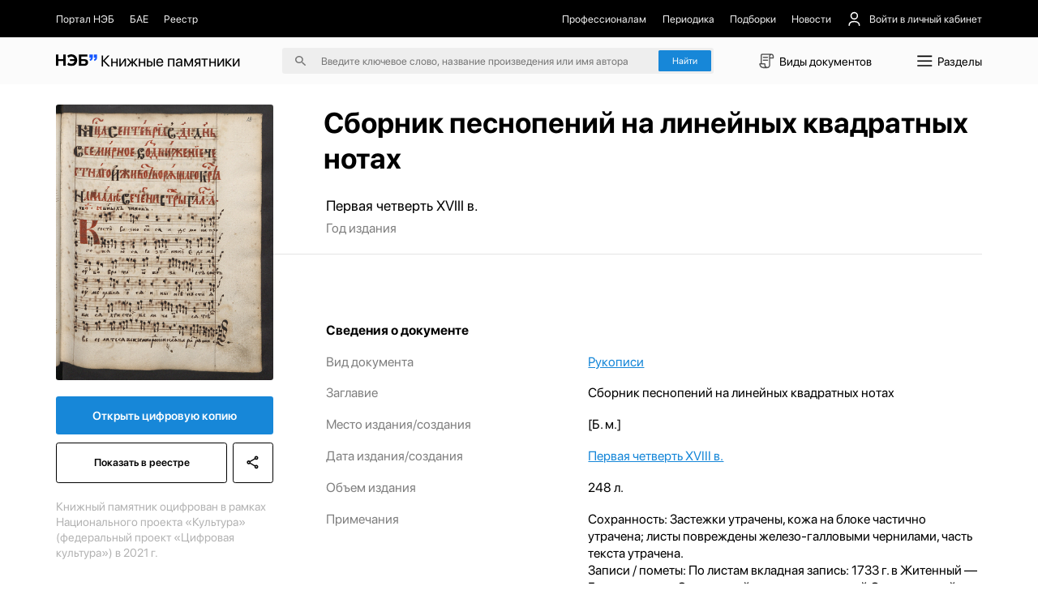

--- FILE ---
content_type: text/html;charset=utf-8
request_url: https://kp.rusneb.ru/item/material/sbornik-pesnopeniy-na-lineynyh-kvadratnyh-notah
body_size: 25197
content:
<!DOCTYPE html>
<html >
<head><meta charset="utf-8">
<meta name="viewport" content="width=device-width, initial-scale=1">
<title>Сборник песнопений на линейных квадратных нотах | НЭБ Книжные памятники</title>
<meta name="og:locale" content="ru_RU">
<meta name="og:site_name" content="Книжные памятники — собрание ценных изданий | НЭБ">
<meta name="og:title" content="Проект НЭБ «Книжные памятники» — собрание редких и ценных документов, хранящихся в фондах России">
<meta name="og:description" content="Десятки тысяч книг, рукописей, карт, гравюр, плакатов, нотных изданий, журналов и т.д. ✔ Цифровые копии высокого качества ✔ Читать бесплатно ✔ Обновляемый архив.">
<meta name="twitter:card" content="summary">
<meta name="twitter:description" content="Десятки тысяч книг, рукописей, карт, гравюр, плакатов, нотных изданий, журналов и т.д. ✔ Цифровые копии высокого качества ✔ Читать бесплатно ✔ Обновляемый архив.">
<meta name="twitter:title" content="Проект НЭБ «Книжные памятники» — собрание редких и ценных документов, хранящихся в фондах России">
<meta name="proculture-verification" content="7bd2d5f8a8f2ac7652dcc7194b88fbe6">
<meta name="yandex-verification" content="4ece2b41f0bcae04">
<script src="/js/jquery-3.7.1.min.js"></script>
<script src="/carousel/owl.carousel.min.js"></script>
<script src="/js/ya-metrika.js"></script>
<script src="/js/culturaltraking.js"></script>
<meta name="description" content="Сборник песнопений на линейных квадратных нотах – undefined ➤ Смотреть изобразительный материал онлайн на проекте «Книжные памятники» от НЭБ.">
<meta name="og:image" content="https://kp.rusneb.ru/attachments/attachment/preview/61a/04a/b4b/61a04ab4b026f3026dde6839-preview.jpg">
<meta name="twitter:image" content="https://kp.rusneb.ru/attachments/attachment/preview/61a/04a/b4b/61a04ab4b026f3026dde6839-preview.jpg">
<meta name="og:type" content="article">
<meta name="article:section" content="Культура">
<meta name="og:url" content="/item/material/sbornik-pesnopeniy-na-lineynyh-kvadratnyh-notah">
<style>section[data-v-701d94bd]{align-items:flex-start;background:#fff;border-radius:.25rem;box-shadow:0 .5rem 1.5rem 0 rgba(0,0,0,.08);display:flex;flex-direction:column;height:auto;justify-content:flex-start;left:0;position:absolute;top:3rem;width:100%;z-index:10}section>.backdrop[data-v-701d94bd]{background-color:transparent;border:none;height:100vh;left:0;padding:0;position:fixed;top:0;width:100vw;z-index:-1}section>div[data-v-701d94bd]{align-items:flex-start;border-bottom:1px solid #eee;display:flex;flex-direction:column;gap:1.125rem;justify-content:flex-start;padding:1.125rem 0;width:100%}section>div p[data-v-701d94bd],section>div span[data-v-701d94bd]{-webkit-line-clamp:1;-webkit-box-orient:vertical;display:-webkit-box;overflow:hidden;transition:.35s}section>div p[data-v-701d94bd]{font-size:1rem;line-height:1.5rem}section>div span[data-v-701d94bd]{color:grey;font-size:.875rem;line-height:1}section>div>a[data-v-701d94bd]{align-items:center;display:flex;flex-direction:row;justify-content:flex-start;padding:.25rem 1.125rem;transition:.35s;width:100%}section>div>a>img[data-v-701d94bd]{border-radius:.15rem;box-shadow:0 .562rem 1.062rem rgba(78,75,81,.28);height:2.75rem;margin-right:.875rem;-o-object-fit:cover;object-fit:cover;-o-object-position:center;object-position:center;width:2rem}section>div>a>p[data-v-701d94bd]{width:55%}section>div>a>span[data-v-701d94bd]{margin-left:auto;width:30%}section>div>a[data-v-701d94bd]:hover{background-color:#1787d8}section>div>a:hover>p[data-v-701d94bd],section>div>a:hover>span[data-v-701d94bd]{color:#fff}section>div.authors>a>p[data-v-701d94bd]{margin-left:2.875rem}section>div.authors>a>span[data-v-701d94bd]{width:auto}section>div .results__link[data-v-701d94bd]{padding:1rem 4rem}section>div .results__link:hover>p[data-v-701d94bd]{opacity:.5}section>div .results__link>p[data-v-701d94bd]{color:#1787d8}section>div.recent>a>img[data-v-701d94bd]{box-shadow:none;height:1.5rem;-o-object-fit:contain;object-fit:contain;opacity:.25;width:2rem}section>div.recent>a>button[data-v-701d94bd]{background:none;border:none;color:#fff;font-size:1rem;margin-left:auto}section>div.recent>a:not(:first-of-type)>img[data-v-701d94bd]{opacity:0}@media screen and (max-width:480px){section>div p[data-v-701d94bd]{font-size:1.25rem;line-height:1.75rem}section>div span[data-v-701d94bd]{font-size:1.25rem;line-height:1.25rem}section>div>a[data-v-701d94bd]{flex-wrap:wrap}section>div>a>img[data-v-701d94bd]{height:4.5rem;margin-right:1rem;width:3rem}section>div>a>p[data-v-701d94bd]{width:calc(100% - 4rem)}section>div>a>span[data-v-701d94bd]{padding-left:4rem;width:100%}}</style>
<style>.categories__wrapper[data-v-d75efce4]{align-items:flex-start;background:#fff;box-shadow:0 1.25rem 5rem 0 rgba(0,0,0,.078);display:flex;flex-direction:column;justify-content:flex-start;padding:2.5rem 5.375rem 2.5rem 1rem;position:absolute;top:4.7rem;z-index:100}.categories__wrapper>a[data-v-d75efce4]{border-radius:4px;font-size:1.25rem;line-height:1.5rem;padding:.5rem .75rem;transition:.35s;width:100%}.categories__wrapper>a>img[data-v-d75efce4]{display:none}.categories__wrapper>a[data-v-d75efce4]:hover{background:#eee}.categories__wrapper>h3[data-v-d75efce4]{display:none}@media screen and (max-width:991px){.categories__wrapper[data-v-d75efce4]{right:0;top:5.5rem}}@media screen and (max-width:480px){.categories__wrapper[data-v-d75efce4]{height:100vh;left:0;padding:7.15rem 1.42rem 1.42rem;position:fixed;right:auto;top:0;width:100%;z-index:-1}.categories__wrapper>a[data-v-d75efce4]{align-items:center;display:flex;flex-direction:row;font-size:1.42rem;justify-content:space-between;line-height:2.14rem;margin-bottom:2.5rem;padding:0}.categories__wrapper>a>img[data-v-d75efce4]{display:block;height:2.14rem;transform:rotate(-90deg);width:2.14rem}.categories__wrapper>h3[data-v-d75efce4]{display:flex;font-size:1.78rem;line-height:1.78rem;margin-bottom:2.14rem}}</style>
<style>button[data-v-d8a9ffcc]{align-items:center;background:none;border:none;display:flex;flex-direction:row;font-size:1.221rem;justify-content:space-between;line-height:1.832rem;margin-bottom:1.221rem;padding:.61rem 0;text-align:left}button>img[data-v-d8a9ffcc]{height:1.832rem;-o-object-fit:contain;object-fit:contain;-o-object-position:center;object-position:center;transition:.35s;width:1.832rem}button.isOpen[data-v-d8a9ffcc]{margin-bottom:.305rem}button.isOpen>img[data-v-d8a9ffcc]{transform:rotate(180deg)}.collapse[data-v-d8a9ffcc]{align-items:flex-start;display:flex;flex-direction:column;justify-content:flex-start;width:100%}.collapse>a[data-v-d8a9ffcc]{margin-bottom:.61rem;width:100%}.collapse>a[data-v-d8a9ffcc]:last-of-type{margin-bottom:1.221rem}@media screen and (max-width:480px){button[data-v-d8a9ffcc]{font-size:1.428rem;line-height:2.142rem;margin-bottom:1.428rem;padding:.714rem 0}button>img[data-v-d8a9ffcc]{height:2.142rem;width:2.142rem}button.isOpen[data-v-d8a9ffcc]{margin-bottom:.357rem}}.collapse>a[data-v-d8a9ffcc]{margin-bottom:.714rem}.collapse>a[data-v-d8a9ffcc]:last-of-type{margin-bottom:1.428rem}</style>
<style>.root[data-v-fd70ffb6]{position:absolute;width:100%;z-index:100}.menu[data-v-fd70ffb6]{background-color:#fff;border:1px solid #d9d9d9;box-shadow:0 20px 80px 0 rgba(0,0,0,.08);flex-direction:row;height:37.8rem}.menu[data-v-fd70ffb6],.menu>aside[data-v-fd70ffb6]{align-items:flex-start;display:flex;justify-content:flex-start}.menu>aside[data-v-fd70ffb6]{border-right:1px solid #d9d9d9;flex-direction:column;height:100%;overflow-y:auto;padding:2.5rem 1rem 2.5rem 0;width:22.06rem}.menu>aside>a[data-v-fd70ffb6],.menu>aside>button[data-v-fd70ffb6]{align-items:center;background:none;border:none;border-radius:.25rem;display:flex;flex-direction:row;flex-shrink:0;justify-content:flex-start;margin-bottom:.5rem;overflow:hidden;padding:.5rem .75rem;position:relative;text-align:left;transition:.35s;width:100%}.menu>aside>a>span[data-v-fd70ffb6],.menu>aside>button>span[data-v-fd70ffb6]{font-size:1.25rem;line-height:1.5rem;overflow:hidden;text-overflow:ellipsis;white-space:nowrap;width:90%}.menu>aside>a[data-v-fd70ffb6]:before,.menu>aside>button[data-v-fd70ffb6]:before{background-color:#1787d8;content:"";height:1.5rem;left:-.75rem;margin-right:.625rem;opacity:0;position:absolute;top:50%;transform:translateY(-50%);transition:.35s;width:3px}.menu>aside>a[data-v-fd70ffb6]:last-of-type,.menu>aside>button[data-v-fd70ffb6]:last-of-type{margin-bottom:0}.menu>aside>a[data-v-fd70ffb6]:hover,.menu>aside>button[data-v-fd70ffb6]:hover{background-color:#efefef}.menu>aside>a.active[data-v-fd70ffb6],.menu>aside>button.active[data-v-fd70ffb6]{background-color:#efefef;padding-left:1.5rem}.menu>aside>a.active[data-v-fd70ffb6]:before,.menu>aside>button.active[data-v-fd70ffb6]:before{left:.75rem;opacity:1}.menu>section[data-v-fd70ffb6]{align-items:flex-start;display:flex;flex-direction:row;flex-wrap:wrap;justify-content:flex-start;max-height:100%;overflow-y:auto;padding:2.25rem 4.5rem;width:70%}.menu>section>h4[data-v-fd70ffb6]{font-size:1.5rem;line-height:2rem;margin-bottom:1.25rem;width:100%}.menu>section>a[data-v-fd70ffb6]{margin-bottom:1.5rem;margin-right:1.5rem}.menu>section>a[data-v-fd70ffb6]>article{width:22.56rem}@media screen and (max-width:991px){.root[data-v-fd70ffb6]{left:0;position:fixed;top:0}.menu[data-v-fd70ffb6]{display:none}.mobile[data-v-fd70ffb6]{background-color:#fff;display:flex!important;flex-direction:column;height:100vh;overflow-x:hidden;overflow-y:auto;padding-top:5.343rem;width:100%}.mobile>h4[data-v-fd70ffb6]{font-size:1.526rem;line-height:1.526rem}.mobile>h4[data-v-fd70ffb6]:first-of-type{margin-bottom:1.526rem;margin-top:2.442rem}.mobile>h4[data-v-fd70ffb6]:last-of-type{margin-bottom:.61rem}.mobile>a[data-v-fd70ffb6]{align-items:center;display:flex;flex-direction:row;font-size:1.221rem;justify-content:flex-start;line-height:1.832rem;margin-bottom:1.221rem}.mobile>a>img[data-v-fd70ffb6]{height:1.832rem;margin-right:.763rem;width:1.832rem}.mobile>a:not(:first-of-type)>img[data-v-fd70ffb6]{filter:invert(1)}.mobile>a[data-v-fd70ffb6]:last-of-type{margin-bottom:1.832rem}.mobile>.separator[data-v-fd70ffb6]{background-color:#000;flex-shrink:0;height:1px;margin-bottom:1.221rem;margin-left:-1.22rem;opacity:.1;width:100vw}.mobile>.separator[data-v-fd70ffb6]:last-of-type{margin-bottom:1.832rem}}@media screen and (max-width:480px){.mobile[data-v-fd70ffb6]{display:flex!important;padding-top:4.285rem}.mobile>h4[data-v-fd70ffb6]{font-size:1.785rem;line-height:1.785rem}.mobile>h4[data-v-fd70ffb6]:first-of-type{margin-bottom:1.785rem;margin-top:2.857rem}.mobile>h4[data-v-fd70ffb6]:last-of-type{margin-bottom:.714rem}.mobile>a[data-v-fd70ffb6]{font-size:1.428rem;line-height:2.142rem;margin-bottom:1.428rem}.mobile>a>img[data-v-fd70ffb6]{height:2.142rem;margin-right:.892rem;width:2.142rem}.mobile>a[data-v-fd70ffb6]:last-of-type{margin-bottom:2.142rem}.mobile>.separator[data-v-fd70ffb6]{margin-bottom:1.428rem;margin-left:-1.428rem}.mobile>.separator[data-v-fd70ffb6]:last-of-type{margin-bottom:2.142rem}}</style>
<style>.backdrop[data-v-83d38daa]{background-color:transparent;height:100vh;left:0;position:fixed;top:0;width:100vw;z-index:-1}header[data-v-83d38daa]{position:relative;width:100%}header>nav[data-v-83d38daa]{background-color:#000;padding-bottom:1.06rem;padding-top:1.06rem;position:relative;z-index:120}header>nav>.main__container[data-v-83d38daa]{align-items:center;display:flex;flex-direction:row;justify-content:space-between}header>nav>.main__container *[data-v-83d38daa]{color:#eee}header>nav>.main__container a[data-v-83d38daa],header>nav>.main__container button[data-v-83d38daa]{align-items:center;background:none;border:none;display:flex;flex-direction:row;font-size:1rem;justify-content:flex-start;transition:.35s}header>nav>.main__container a img[data-v-83d38daa],header>nav>.main__container button img[data-v-83d38daa]{height:1.5rem;margin-right:.687rem;-o-object-fit:contain;object-fit:contain;-o-object-position:center;object-position:center;width:1.5rem}header>nav>.main__container a[data-v-83d38daa]:hover,header>nav>.main__container button[data-v-83d38daa]:hover{color:#fff}header>nav>.main__container button[data-v-83d38daa]{margin-left:1.5rem;position:relative}header>nav>.main__container button>span[data-v-83d38daa]{align-items:center;display:flex;flex-direction:row;justify-content:center}header>nav>.main__container button img[data-v-83d38daa]:nth-of-type(2n){height:1.125rem;margin-left:.562rem;margin-right:0;transform:rotate(90deg);transition:.35s;width:1.125rem}header>nav>.main__container button img:nth-of-type(2n).open[data-v-83d38daa]{transform:rotate(-90deg)}header>nav>.main__container button>.menu[data-v-83d38daa]{align-items:flex-start;background:#1b1b1b;border-radius:.25rem;display:flex;flex-direction:column;gap:1rem;justify-content:flex-start;padding:1rem;position:absolute;right:0;top:3.5rem;width:11.87rem}header>nav>.main__container button>.menu button[data-v-83d38daa],header>nav>.main__container button>.menu>a[data-v-83d38daa]{align-items:center;display:flex;flex-direction:row;font-size:1rem;justify-content:flex-start;line-height:1.5rem;margin-left:0}header>nav>.main__container button>.menu button>img[data-v-83d38daa],header>nav>.main__container button>.menu>a>img[data-v-83d38daa]{height:1.5rem;margin-right:.625rem;-o-object-fit:contain;object-fit:contain;-o-object-position:center;object-position:center;width:1.5rem}header>nav>.main__container button>.menu>hr[data-v-83d38daa]{opacity:.15;width:100%}header>nav>.main__container>section[data-v-83d38daa]{align-items:center;display:flex;flex-direction:row;justify-content:flex-start}header>nav>.main__container>section:first-of-type>a[data-v-83d38daa]{margin-right:1.5rem}header>nav>.main__container>section:first-of-type>a:first-of-type>img[data-v-83d38daa]{height:1.875rem;width:1.875rem}header>nav>.main__container>section[data-v-83d38daa]:last-of-type{justify-content:flex-end}header>nav>.main__container>section:last-of-type>a[data-v-83d38daa]{margin-left:1.5rem}header>section[data-v-83d38daa]{background-color:#fbfbfb;padding-bottom:1rem;padding-top:1rem;position:relative;z-index:110}header>section>.main__container[data-v-83d38daa]{align-items:center;display:flex;flex-direction:row;justify-content:space-between}header>section>.main__container>a[data-v-83d38daa]{font-size:1.5rem;font-weight:700}header>section>.main__container>a>.logo[data-v-83d38daa]{width:4rem}header>section>.main__container>a>span[data-v-83d38daa]{font-weight:400}header>section>.main__container>form[data-v-83d38daa]{align-items:center;background-color:#eee;border-radius:.25rem;display:flex;flex-direction:row;justify-content:center;padding:.25rem .25rem .25rem 1.25rem;position:relative}header>section>.main__container>form>img[data-v-83d38daa]{height:1rem;-o-object-fit:contain;object-fit:contain;-o-object-position:center;object-position:center;width:1rem}header>section>.main__container>form>input[data-v-83d38daa]{background:none;border:none;font-size:1rem;line-height:1.5rem;margin:0 1.5rem;outline:none;position:relative;width:31rem;z-index:15}header>section>.main__container>form>input[data-v-83d38daa]::-moz-placeholder{color:rgba(0,0,0,.5)}header>section>.main__container>form>input[data-v-83d38daa]::placeholder{color:rgba(0,0,0,.5)}header>section>.main__container>form>.accent__button[data-v-83d38daa]{position:relative;z-index:15}header>section>.main__container button[data-v-83d38daa]:not(.accent__button){align-items:center;background:none;border:none;display:flex;flex-direction:row;font-size:1.125rem;justify-content:flex-start;line-height:1.5rem}header>section>.main__container button:not(.accent__button)>img[data-v-83d38daa]{height:2rem;margin-right:.25rem;-o-object-fit:contain;object-fit:contain;-o-object-position:center;object-position:center;width:2rem}header>section>.main__container>input[data-v-83d38daa]{background-color:#eee;border:none;border-radius:.25rem;padding:.25rem .25rem .25rem 1.25rem}@media screen and (max-width:991px){header>nav[data-v-83d38daa]{display:none}header>section[data-v-83d38daa]{padding-bottom:1.221rem;padding-top:1.221rem}header>section>.main__container>a[data-v-83d38daa]{font-size:1.832rem}header>section>.main__container>a>span[data-v-83d38daa],header>section>.main__container>form>img[data-v-83d38daa]{display:none}header>section>.main__container>form>input[data-v-83d38daa]{font-size:1.221rem;line-height:1.832rem;margin-left:0}header>section>.main__container button>img[data-v-83d38daa]{height:2.2rem;width:2.2rem}header>section>.main__container button>span[data-v-83d38daa]{display:none}}@media screen and (max-width:480px){header>section[data-v-83d38daa]{padding-bottom:.714rem;padding-top:.714rem}header>section>.main__container[data-v-83d38daa]{flex-wrap:wrap;justify-content:flex-end}header>section>.main__container>a[data-v-83d38daa]{align-items:center;display:flex;flex-direction:row;font-size:2.142rem;justify-content:flex-start;line-height:2.857rem;margin-right:auto}header>section>.main__container>a>span[data-v-83d38daa]{display:block;font-size:.892rem;line-height:.892rem;margin-left:.357rem;width:4.464rem}header>section>.main__container>form[data-v-83d38daa]{display:none}header>section>.main__container>form.active[data-v-83d38daa]{display:flex;margin-top:2rem;order:5;width:100%}header>section>.main__container button[data-v-83d38daa]{display:flex!important}header>section>.main__container button>img[data-v-83d38daa]{height:2.857rem;width:2.857rem}}</style>
<style>button[data-v-8d238c58]{align-items:center;background:none;border:none;color:#fff;display:flex;flex-direction:row;font-size:.875rem;justify-content:flex-start;line-height:1.5rem;margin-bottom:.375rem;text-align:left;width:15rem}button>img[data-v-8d238c58]{height:.75rem;margin-left:.75rem;-o-object-fit:contain;object-fit:contain;-o-object-position:center;object-position:center;transform:rotate(90deg);transition:.35s;width:.75rem}button>img.isOpen[data-v-8d238c58]{transform:rotate(-90deg)}.collapse[data-v-8d238c58]{display:flex;flex-direction:column;width:15rem}.collapse>a[data-v-8d238c58]{color:#fff;font-size:.875rem;line-height:1.5rem;margin-bottom:.375rem;opacity:.5;transition:.35s}.collapse>a[data-v-8d238c58]:hover{opacity:.3}@media screen and (max-width:991px){button[data-v-8d238c58]{font-size:1.221rem;line-height:1.526rem;margin-bottom:.916rem;width:80%}button>img[data-v-8d238c58]{height:1.221rem;margin-left:1.221rem;width:1.221rem}.collapse[data-v-8d238c58]{width:80%}.collapse>a[data-v-8d238c58]{font-size:1.221rem;line-height:1.526rem;margin-bottom:.916rem}}@media screen and (max-width:480px){button[data-v-8d238c58]{font-size:1.25rem;line-height:1.785rem;margin-bottom:.892rem;width:100%}.collapse[data-v-8d238c58]{width:80%}.collapse>a[data-v-8d238c58]{font-size:1.25rem;line-height:1.785rem;margin-bottom:.892rem}}</style>
<style>footer[data-v-c593edf9]{background-color:#000;margin-top:auto;padding-bottom:2.187rem;padding-top:2rem;width:100%}footer *[data-v-c593edf9]{color:#fff}footer .logo[data-v-c593edf9]{width:5rem}footer .logo-small[data-v-c593edf9]{width:4rem}footer>section[data-v-c593edf9]{flex-direction:row;justify-content:space-between}footer>section[data-v-c593edf9],footer>section>.col[data-v-c593edf9]{align-items:flex-start;display:flex}footer>section>.col[data-v-c593edf9]{flex-direction:column;justify-content:flex-start}footer>section>.col p[data-v-c593edf9]{font-size:.875rem;line-height:1.25rem;margin-bottom:.875rem;opacity:.5}footer>section>.col a[data-v-c593edf9]{font-size:.875rem;line-height:1.25rem;margin-bottom:.625rem;transition:.35s}footer>section>.col a[data-v-c593edf9]:first-of-type{margin-top:2.3rem}footer>section>.col a[data-v-c593edf9]:last-of-type{margin-bottom:0}footer>section>.col a[data-v-c593edf9]:hover{opacity:.5}footer>section>.col p+a[data-v-c593edf9]{margin-top:0!important}footer>section>.col[data-v-c593edf9]:first-of-type{width:7.187rem}footer>section>.col:first-of-type>a[data-v-c593edf9]{font-size:1.5rem;line-height:1.75rem}footer>section>.col:first-of-type>a>span[data-v-c593edf9]{font-weight:700}footer>section>.col:nth-of-type(2) a[data-v-c593edf9]{font-size:.8rem;line-height:1.4rem}footer>section>.col:nth-of-type(2) a[data-v-c593edf9]:first-of-type{margin-top:1.8rem}footer>section>.col.withPadding[data-v-c593edf9]{padding-top:2.2rem}@media screen and (max-width:991px){footer[data-v-c593edf9]{padding-bottom:2.748rem;padding-top:2.748rem}footer>section[data-v-c593edf9]{flex-wrap:wrap}footer>section>.col[data-v-c593edf9]{margin-bottom:4.885rem;width:50%}footer>section>.col p[data-v-c593edf9]{margin-bottom:1.221rem}footer>section>.col a[data-v-c593edf9],footer>section>.col p[data-v-c593edf9]{font-size:1.221rem;line-height:1.526rem}footer>section>.col[data-v-c593edf9]:first-of-type{width:25%}footer>section>.col:first-of-type a[data-v-c593edf9]{font-size:2.29rem;line-height:2.5rem;margin-top:2.6rem}footer>section>.col[data-v-c593edf9]:nth-of-type(2){width:25%}footer>section>.col:nth-of-type(2) .logo-small[data-v-c593edf9]{width:4.5rem}footer>section>.col:nth-of-type(2) a[data-v-c593edf9]{font-size:1.3rem;line-height:2.1rem}footer>section>.col:nth-of-type(2) a[data-v-c593edf9]:first-of-type{margin-top:3rem}footer>section>.col.withPadding[data-v-c593edf9]{padding-top:2.75rem}}@media screen and (max-width:480px){footer[data-v-c593edf9]{padding-bottom:2.142rem;padding-top:2.142rem}footer>section>.col[data-v-c593edf9]{margin-bottom:0;width:100%}footer>section>.col p[data-v-c593edf9]{font-size:1.25rem;line-height:1.785rem;margin-bottom:1.071rem}footer>section>.col a[data-v-c593edf9]{font-size:1.25rem;line-height:1.785rem;margin-bottom:.892rem}footer>section>.col[data-v-c593edf9]:first-of-type{width:50%}footer>section>.col:first-of-type a[data-v-c593edf9]{font-size:2.321rem;line-height:122%;margin-top:.714rem}footer>section>.col[data-v-c593edf9]:nth-of-type(2){width:50%}footer>section>.col:nth-of-type(2) .logo-small[data-v-c593edf9]{width:3.5rem}footer>section>.col:nth-of-type(2) a[data-v-c593edf9]{font-size:1.2rem;line-height:1.7rem}footer>section>.col:nth-of-type(2) a[data-v-c593edf9]:first-of-type{margin-left:1.7rem;margin-top:.6rem}footer>section>.col[data-v-c593edf9]:nth-of-type(3){margin-bottom:1.428rem}footer>section>.col[data-v-c593edf9]:last-of-type{margin-bottom:0}footer>section>.col.withPadding[data-v-c593edf9]{padding-top:0}}</style>
<style>.lds-ripple[data-v-87a2a592]{display:inline-block;height:5.555rem;position:relative;width:5.555rem}.lds-ripple div[data-v-87a2a592]{animation:lds-ripple-87a2a592 1s cubic-bezier(0,.2,.8,1) infinite;border:.277rem solid #1787d8;border-radius:50%;opacity:1;position:absolute}.lds-ripple div[data-v-87a2a592]:nth-child(2){animation-delay:-.5s}@keyframes lds-ripple-87a2a592{0%{height:0;left:2.5rem;opacity:0;top:2.5rem;width:0}4.9%{height:0;left:2.5rem;opacity:0;top:2.5rem;width:0}5%{height:0;left:2.5rem;opacity:1;top:2.5rem;width:0}to{height:5rem;left:0;opacity:0;top:0;width:5rem}}</style>
<style>.layout__wrapper[data-v-37964924]{align-items:flex-start;display:flex;flex-direction:column;justify-content:flex-start;min-height:100vh}.layout__wrapper .loader[data-v-37964924]{align-items:center;background-color:#fff;display:flex;flex-direction:column;height:100vh;justify-content:center;left:0;position:fixed;top:0;width:100vw;z-index:1000}@media screen and (max-width:991px){.layout__wrapper[data-v-37964924]{overflow-x:hidden}}</style>
<style>.img__wrapper[data-v-67223693]{height:28.99rem;padding-bottom:4rem;padding-top:2rem;position:relative;width:100%}.img__wrapper[data-v-67223693]:before{background:linear-gradient(180.46deg,rgba(0,0,0,.15) 59.09%,rgba(0,0,0,.5) 98.98%);content:"";height:100%;left:0;position:absolute;top:0;width:100%;z-index:-5}.img__wrapper *[data-v-67223693]{color:#fff}.img__wrapper>img[data-v-67223693]{height:100%;left:0;-o-object-fit:cover;object-fit:cover;-o-object-position:center;object-position:center;position:absolute;top:0;width:100%;z-index:-10}.img__wrapper>.main__container[data-v-67223693]{align-items:flex-start;display:flex;flex-direction:column;height:100%;justify-content:flex-start}.img__wrapper>.main__container>h1[data-v-67223693]{font-size:2.75rem;line-height:3.5rem;margin-bottom:.5rem;margin-top:auto;padding-left:26.75rem}.img__wrapper>.main__container>p[data-v-67223693]{font-size:1.125rem;line-height:1.5rem;padding-left:26.75rem}.img__wrapper.without[data-v-67223693]{height:auto;padding-bottom:0}.img__wrapper.without[data-v-67223693]:before{display:none}.img__wrapper.without>.main__container>h1[data-v-67223693]{padding-left:25.8rem}.img__wrapper.without *[data-v-67223693]{color:#000}@media screen and (max-width:991px){.img__wrapper>.main__container>h1[data-v-67223693],.img__wrapper>.main__container>p[data-v-67223693]{padding-left:24rem!important}}@media screen and (max-width:480px){.img__wrapper[data-v-67223693]{height:auto;padding-bottom:2.142rem;padding-top:2.142rem}.img__wrapper[data-v-67223693]:before{content:none}.img__wrapper>img[data-v-67223693]{display:none}.img__wrapper *[data-v-67223693]{color:#000}.img__wrapper[data-v-67223693] *{color:#000}.img__wrapper>.main__container>.breadcrumbs__wrapper[data-v-67223693]{display:none}.img__wrapper>.main__container>h1[data-v-67223693],.img__wrapper>.main__container>p[data-v-67223693]{padding-left:0!important}.img__wrapper>.main__container>h1[data-v-67223693]{font-size:2.142rem;line-height:2.857rem;margin-bottom:.714rem}.img__wrapper>.main__container>p[data-v-67223693]{font-size:1.428rem;line-height:2.142rem;opacity:.5}}</style>
<style>section[data-v-93eec419]{align-items:flex-start;display:flex;flex-direction:row;flex-shrink:0;flex-wrap:wrap;justify-content:space-between;position:absolute;top:0;width:20.93rem;z-index:1}section>img[data-v-93eec419]{border-radius:.25rem;margin-top:-12rem;-o-object-fit:contain;object-fit:contain;-o-object-position:center;object-position:center;width:100%}section>.accent__button[data-v-93eec419]{border-radius:.25rem;font-size:1.125rem;margin-bottom:.75rem;margin-top:1.5rem;text-align:center;width:100%}section .border__button[data-v-93eec419],section>.accent__button[data-v-93eec419]{font-weight:600;line-height:1.5rem;padding:1.125rem}section .border__button[data-v-93eec419]{align-items:center;background:none;background:#fff;border:1px solid #000;border-radius:.25rem;display:flex;flex-direction:column;justify-content:center;margin-bottom:1.5rem;transition:.35s}section .border__button>img[data-v-93eec419]{height:1.5rem;-o-object-fit:contain;object-fit:contain;-o-object-position:center;object-position:center;transition:.35s;width:1.5rem}section .border__button[data-v-93eec419]:hover{background-color:#000;color:#fff}section .border__button:hover>img[data-v-93eec419]{filter:invert(1)}section a.border__button[data-v-93eec419]{flex:1}section button[data-v-93eec419]{margin-left:.5rem}section>p[data-v-93eec419]{font-size:1.125rem;line-height:1.5rem;opacity:.3}section.without__background[data-v-93eec419]{top:2rem}section.without__background>img[data-v-93eec419]{margin-top:0}@media screen and (max-width:480px){section[data-v-93eec419]{margin-top:0;position:relative;width:100%}section>img[data-v-93eec419]{border-radius:.357rem;margin-bottom:1.428rem;margin-top:0}section>.accent__button[data-v-93eec419]{margin-bottom:.714rem}section .border__button[data-v-93eec419],section>.accent__button[data-v-93eec419]{border-radius:.357rem;font-size:1.428rem;line-height:2.142rem;padding:1.071rem}section .border__button>img[data-v-93eec419]{height:2.142rem;width:2.142rem}section>p[data-v-93eec419]{font-size:1.25rem;line-height:1.785rem}}</style>
<style>.wrapper[data-v-59298887]{align-items:flex-start;display:flex;flex-direction:column;justify-content:flex-start;padding-top:3rem}.wrapper[data-v-59298887],.wrapper>section[data-v-59298887]{width:100%}.wrapper>section[data-v-59298887]:first-of-type{align-items:flex-start;border-bottom:1px solid rgba(0,0,0,.1);display:flex;flex-direction:row;justify-content:flex-start;margin-bottom:2.222rem;padding-bottom:1.666rem;padding-left:26rem}.wrapper>section:first-of-type>article[data-v-59298887]{align-items:flex-start;display:flex;flex-direction:column;justify-content:flex-start;margin-right:4.861rem}.wrapper>section:first-of-type>article>a[data-v-59298887],.wrapper>section:first-of-type>article>p[data-v-59298887],.wrapper>section:first-of-type>article>time[data-v-59298887]{font-size:1.388rem;line-height:1.666rem;margin-bottom:.555rem}.wrapper>section:first-of-type>article>span[data-v-59298887]{font-size:1.25rem;line-height:1.666rem;opacity:.5;white-space:nowrap}.wrapper>section[data-v-59298887]:nth-of-type(2){margin-bottom:2.222rem}.wrapper>section:nth-of-type(2)>button[data-v-59298887]{background:none;border:none;color:#1787d8;font-size:1.125rem;line-height:1.25rem;margin-left:26rem}.wrapper>section[data-v-59298887]:nth-of-type(3){align-items:flex-start;display:flex;flex-direction:column;justify-content:flex-start;margin-bottom:2.222rem;padding-left:26rem}.wrapper>section:nth-of-type(3)>h4[data-v-59298887]{font-size:1.25rem;line-height:1.666rem;margin-bottom:1.388rem}.wrapper>section:nth-of-type(3)>article[data-v-59298887]{align-items:flex-start;display:flex;flex-direction:row;justify-content:flex-start;margin-bottom:1.388rem;width:100%}.wrapper>section:nth-of-type(3)>article>a[data-v-59298887],.wrapper>section:nth-of-type(3)>article>p[data-v-59298887],.wrapper>section:nth-of-type(3)>article>span[data-v-59298887]{font-size:1.25rem;line-height:1.666rem}.wrapper>section:nth-of-type(3)>article>a[data-v-59298887]{color:#1787d8;text-decoration:underline;width:60%}.wrapper>section:nth-of-type(3)>article>span[data-v-59298887]{opacity:.5;width:40%}.wrapper>section:nth-of-type(3)>article>p[data-v-59298887]{width:60%}.wrapper>section:nth-of-type(3)>article[data-v-59298887]:last-of-type{margin-bottom:0}.wrapper>section[data-v-59298887]:last-of-type{padding-left:26rem}.wrapper>section:last-of-type>h4[data-v-59298887]{font-size:1.25rem;line-height:1.666rem;margin-bottom:1.388rem}.wrapper>section:last-of-type>article[data-v-59298887]{align-items:flex-start;display:flex;flex-direction:row;justify-content:flex-start;margin-bottom:1.388rem;width:100%}.wrapper>section:last-of-type>article>a[data-v-59298887],.wrapper>section:last-of-type>article>p[data-v-59298887],.wrapper>section:last-of-type>article>span[data-v-59298887]{font-size:1.25rem;line-height:1.666rem}.wrapper>section:last-of-type>article>.links[data-v-59298887]{display:flex;flex-direction:column}.wrapper>section:last-of-type>article>.links>a[data-v-59298887]{color:#1787d8;font-size:1.25rem;line-height:1.666rem;margin-bottom:1.4rem;text-decoration:underline}.wrapper>section:last-of-type>article>.links>a[data-v-59298887]:last-of-type{margin-bottom:0}.wrapper>section:last-of-type>article>span[data-v-59298887]{opacity:.5;width:40%}.wrapper>section:last-of-type>article>p[data-v-59298887]{width:60%}.wrapper>section:last-of-type>article[data-v-59298887]:last-of-type{margin-bottom:0}.wrapper[data-v-59298887] .constructor__content .block_wrapper>*{padding-left:26rem;width:100%}.wrapper[data-v-59298887] .constructor__content .block_wrapper.full-size-image>*,.wrapper[data-v-59298887] .constructor__content .block_wrapper.full-width>*{padding-left:0!important}.wrapper.without__background[data-v-59298887]{padding-top:1.5rem}@media screen and (max-width:991px){.wrapper[data-v-59298887]{padding-left:2rem;padding-right:2rem;width:100%}.wrapper>section[data-v-59298887]:first-of-type{flex-wrap:wrap;gap:2rem;padding-left:22rem}.wrapper>section:first-of-type>article[data-v-59298887]{margin-bottom:0;margin-right:0}.wrapper>section:nth-of-type(2)>button[data-v-59298887]{margin-left:22rem}.wrapper>section[data-v-59298887]:last-of-type,.wrapper>section[data-v-59298887]:nth-of-type(3){padding-left:22rem}.wrapper[data-v-59298887] .constructor__content .block_wrapper>*{padding-left:22rem}.wrapper[data-v-59298887] .constructor__content .block_wrapper.full-width>*{padding-left:0!important}}@media screen and (max-width:480px){.wrapper[data-v-59298887]{padding-left:0;padding-right:0}.wrapper>section[data-v-59298887]:first-of-type{gap:1.428rem;padding-left:0}.wrapper>section:first-of-type>article[data-v-59298887]{flex-direction:row-reverse;justify-content:space-between;width:100%}.wrapper>section:first-of-type>article>a[data-v-59298887],.wrapper>section:first-of-type>article>p[data-v-59298887],.wrapper>section:first-of-type>article>time[data-v-59298887]{font-size:1.25rem;line-height:1.785rem;white-space:inherit;width:49%}.wrapper>section:first-of-type>article>span[data-v-59298887]{font-size:1.25rem;line-height:1.785rem;width:49%}.wrapper>section:nth-of-type(2)>button[data-v-59298887]{margin-left:0}.wrapper>section[data-v-59298887]:nth-of-type(3){padding-left:0}.wrapper>section:nth-of-type(3)>h4[data-v-59298887]{font-size:1.607rem;line-height:2.142rem;margin-bottom:1.071rem}.wrapper>section:nth-of-type(3)>article[data-v-59298887]{justify-content:space-between;margin-bottom:1.428rem}.wrapper>section:nth-of-type(3)>article>a[data-v-59298887],.wrapper>section:nth-of-type(3)>article>p[data-v-59298887],.wrapper>section:nth-of-type(3)>article>span[data-v-59298887]{font-size:1.25rem;line-height:1.785rem;width:49%}.wrapper>section:nth-of-type(3)>article>span[data-v-59298887]{padding-right:1rem}.wrapper>section[data-v-59298887]:last-of-type{padding-left:0}.wrapper>section:last-of-type>h4[data-v-59298887]{font-size:1.607rem;line-height:2.142rem;margin-bottom:1.071rem}.wrapper>section:last-of-type>article[data-v-59298887]{margin-bottom:1.428rem}.wrapper>section:last-of-type>article>a[data-v-59298887],.wrapper>section:last-of-type>article>p[data-v-59298887],.wrapper>section:last-of-type>article>span[data-v-59298887]{font-size:1.25rem;line-height:1.785rem;max-width:12.5rem;width:52%}.wrapper>section:last-of-type>article>.links>a[data-v-59298887]{font-size:1.25rem;line-height:1.785rem}.wrapper>section:last-of-type>article>span[data-v-59298887]{margin-right:3rem;padding-right:1rem}.wrapper[data-v-59298887] .constructor__content .block_wrapper>*{padding-left:0}.wrapper[data-v-59298887] .constructor__content .block_wrapper.full-width>*{padding-left:0!important}}</style>
<style>section[data-v-d3d699da]{align-items:center;display:flex;flex-direction:column;justify-content:center;position:fixed;z-index:1000}section[data-v-d3d699da],section>.backdrop[data-v-d3d699da]{height:100%;left:0;top:0;width:100%}section>.backdrop[data-v-d3d699da]{background-color:rgba(0,0,0,.7);position:absolute;z-index:-1}section>.modal[data-v-d3d699da]{background-color:#fff;border-radius:.25rem;padding:1rem 2rem;position:relative}section>.modal[data-v-d3d699da],section>.modal>button[data-v-d3d699da]{align-items:center;display:flex;flex-direction:column;justify-content:center}section>.modal>button[data-v-d3d699da]{background:none;border:none;height:2rem;position:absolute;right:.5rem;top:.5rem;width:2rem}section>.modal>button>img[data-v-d3d699da]{height:1.5rem;-o-object-fit:contain;object-fit:contain;-o-object-position:center;object-position:center;width:1.5rem}section>.modal>.input__wrapper[data-v-d3d699da]{align-items:center;background:hsla(0,0%,89%,.3);border:1px solid hsla(0,0%,89%,.6);border-radius:.25rem;display:flex;flex-direction:row;justify-content:center;margin-bottom:.75rem;padding-right:1rem;width:25rem}section>.modal>.input__wrapper>input[data-v-d3d699da]{background:none;border:none;font-size:1rem;line-height:1.5rem;outline:none;padding:.5rem 1rem;text-align:center;width:100%}section>.modal>.input__wrapper>button[data-v-d3d699da]{align-items:center;background:none;border:none;display:flex;flex-direction:column;justify-content:center}section>.modal>.input__wrapper>button>img[data-v-d3d699da]{height:1.5rem;-o-object-fit:contain;object-fit:contain;-o-object-position:center;object-position:center;opacity:.7;width:1.5rem}section>.modal>p[data-v-d3d699da]:first-of-type{margin-bottom:1rem;opacity:.5}section>.modal>p[data-v-d3d699da]:last-of-type{align-items:center;display:flex;flex-direction:row;justify-content:flex-start}section>.modal>p:last-of-type>a[data-v-d3d699da]{margin-left:.75rem}section>.modal>p:last-of-type>a>img[data-v-d3d699da]{height:1.5rem;-o-object-fit:contain;object-fit:contain;-o-object-position:center;object-position:center;width:1.5rem}</style>
<style>.other__wrapper[data-v-8b6cc840]{align-items:flex-start;display:flex;flex-direction:row;flex-wrap:wrap;justify-content:space-between;margin-bottom:4rem}.other__wrapper>h3[data-v-8b6cc840]{font-size:2.75rem;font-weight:400;line-height:3.5rem;margin-bottom:3rem;width:100%}.other__wrapper>h3>span[data-v-8b6cc840]{color:#b3b3b3;margin-left:2rem}.other__wrapper[data-v-8b6cc840]>a{margin-bottom:4.5rem}@media screen and (max-width:480px){.other__wrapper[data-v-8b6cc840]{margin-bottom:2.857rem}.other__wrapper>h3[data-v-8b6cc840]{font-size:2.142rem;font-weight:600;line-height:2.857rem;margin-bottom:2.142rem}.other__wrapper>h3>span[data-v-8b6cc840]{font-weight:400;margin-left:.714rem}.other__wrapper .pagination__wrapper[data-v-8b6cc840]{margin-top:2rem}.other__wrapper[data-v-8b6cc840]>a{margin-bottom:1.428rem;width:100%}}</style>
<style>main[data-v-702e7d74]{flex-direction:column;width:100%}main[data-v-702e7d74],main>.content__wrapper[data-v-702e7d74]{align-items:flex-start;display:flex;justify-content:flex-start;position:relative}main>.content__wrapper[data-v-702e7d74]{flex-direction:row;margin-bottom:5rem}main>.content__wrapper.without__background[data-v-702e7d74]{position:static}@media screen and (max-width:480px){main>.content__wrapper[data-v-702e7d74]{flex-direction:column}}</style>
<style>html{font-size:1vw;height:100vh}*{box-sizing:border-box;font-family:SF Pro Display,Arial,sans-serif;margin:0;padding:0}body{-webkit-overflow-scrolling:auto;background-color:#fff;min-height:100vh;overflow-y:auto}a{color:#000;text-decoration:none}.main__container{padding:0 5.375rem;width:100%}button,input[type=submit]{cursor:pointer}button:disabled,input[type=submit]:disabled{cursor:not-allowed;filter:grayscale(100%);opacity:.5}.accent__button{background:#1787d8;border:none;border-radius:.125rem;color:#fff;font-size:.875rem;line-height:1.25rem;padding:.375rem 1.312rem;transition:.35s}.accent__button:hover{background-color:#3675bb}.border__button{background-color:#fff;border:1px solid #000;border-radius:.3rem;color:#000;font-size:1rem;font-weight:700;margin:0 auto;padding:1rem 1.5rem}.mobile{display:none!important}.fade-enter-active,.fade-leave-active{transition:.35s}.fade-enter-from,.fade-leave-to{opacity:0}.slide-bottom-enter-active,.slide-bottom-leave-active{transition:.35s ease}.slide-bottom-enter-from,.slide-bottom-leave-to{transform:translateY(-125%)}::-webkit-scrollbar{height:12px;width:12px}::-webkit-scrollbar-track{background:#efefef}::-webkit-scrollbar-thumb{background-color:#000}::-webkit-scrollbar-thumb:hover{background-color:#646464}@media screen and (min-width:2000px){html{font-size:19.2px}.main__container{margin:0 auto;width:1920px}}@media screen and (max-width:1024px){html{font-size:1vw}}@media screen and (max-width:991px){html{font-size:1.7vw}::-webkit-scrollbar{width:6px}.main__container{padding:0 1.22rem}.accent__button{border-radius:.152rem;font-size:1.068rem;line-height:1.2rem;padding:.61rem 1.526rem}.mobile{display:flex!important}}@media screen and (max-width:480px){html{font-size:3vw}::-webkit-scrollbar{height:4px;width:4px}.main__container{padding:0 1.428rem}}.linked_doc_format{display:none}</style>
<style>@font-face{font-family:SF Pro Display;font-style:normal;font-weight:400;src:url(/_nuxt/SF-Pro-Display-Regular.71a2162c.otf)}@font-face{font-family:SF Pro Display;font-style:normal;font-weight:600;src:url(/_nuxt/SF-Pro-Display-Semibold.53a55ec7.otf)}@font-face{font-family:SF Pro Display;font-style:normal;font-weight:700;src:url(/_nuxt/SF-Pro-Display-Bold.a981001f.otf)}</style>
<style>ul#componentContainer{display:inline-flex;list-style-type:none;padding-inline-start:0}ul#componentContainer a{align-items:center;display:flex;justify-content:center;text-decoration:none}</style>
<style>main[data-v-4ab7092b]{align-items:center;display:flex;flex-direction:column;gap:1rem;height:100vh;justify-content:center;width:100%}main>h1[data-v-4ab7092b]{font-size:8rem;line-height:5rem}main>p[data-v-4ab7092b]{font-size:1.607rem;line-height:2.5rem;text-align:center}</style>
<link rel="stylesheet" href="/_nuxt/entry.c9036963.css">
<link rel="stylesheet" href="/_nuxt/Card.5613485e.css">
<link rel="stylesheet" href="/_nuxt/Breadcrumbs.7f91ff7f.css">
<link rel="stylesheet" href="/_nuxt/Tooltip.e8455fe4.css">
<link rel="stylesheet" href="/_nuxt/ConstructorContent.997f33d5.css">
<link rel="stylesheet" href="/_nuxt/Card.153d001d.css">
<link rel="modulepreload" as="script" crossorigin href="/_nuxt/entry.2e3dc961.js">
<link rel="modulepreload" as="script" crossorigin href="/_nuxt/default.e9697b8a.js">
<link rel="modulepreload" as="script" crossorigin href="/_nuxt/search.b595e5ef.js">
<link rel="modulepreload" as="script" crossorigin href="/_nuxt/Card.ec986aa4.js">
<link rel="modulepreload" as="script" crossorigin href="/_nuxt/placeholder.d4835425.js">
<link rel="modulepreload" as="script" crossorigin href="/_nuxt/bookmark_outline_white.62167622.js">
<link rel="modulepreload" as="script" crossorigin href="/_nuxt/close.083a8c64.js">
<link rel="modulepreload" as="script" crossorigin href="/_nuxt/page.961392b8.js">
<link rel="modulepreload" as="script" crossorigin href="/_nuxt/user.3472879c.js">
<link rel="modulepreload" as="script" crossorigin href="/_nuxt/index.e14d12f6.js">
<link rel="modulepreload" as="script" crossorigin href="/_nuxt/Breadcrumbs.ecd700d6.js">
<link rel="modulepreload" as="script" crossorigin href="/_nuxt/arrow_white.77e2bc52.js">
<link rel="modulepreload" as="script" crossorigin href="/_nuxt/Tooltip.6bdb910d.js">
<link rel="modulepreload" as="script" crossorigin href="/_nuxt/heart_black.84e2fc0b.js">
<link rel="modulepreload" as="script" crossorigin href="/_nuxt/ConstructorContent.049baa07.js">
<link rel="modulepreload" as="script" crossorigin href="/_nuxt/typograf.es.7052591f.js">
<link rel="modulepreload" as="script" crossorigin href="/_nuxt/Card.155efb26.js">
<link rel="modulepreload" as="script" crossorigin href="/_nuxt/client.base.min.1b0b3d4f.js">
<link rel="prefetch" as="script" crossorigin href="/_nuxt/user.d1536d82.js">
<link rel="prefetch" as="script" crossorigin href="/_nuxt/empty.46f6f3ce.js">
<link rel="prefetch" as="script" crossorigin href="/_nuxt/sentry.client.config.0d23da2d.js">
<link rel="prefetch" as="image" type="image/svg+xml" href="/_nuxt/recent.ea72c123.svg">
<link rel="prefetch" as="image" type="image/svg+xml" href="/_nuxt/user.d09acf86.svg">
<link rel="prefetch" as="image" type="image/svg+xml" href="/_nuxt/arrow_short_white.e562523b.svg">
<link rel="prefetch" as="image" type="image/svg+xml" href="/_nuxt/logout.9ad7bc8b.svg">
<link rel="prefetch" as="image" type="image/svg+xml" href="/_nuxt/logo.0bb3c865.svg">
<link rel="prefetch" as="image" type="image/svg+xml" href="/_nuxt/search_black.6a7347bb.svg">
<link rel="prefetch" as="image" type="image/svg+xml" href="/_nuxt/categories.0dc368de.svg">
<link rel="prefetch" as="image" type="image/svg+xml" href="/_nuxt/menu.67705d3d.svg">
<link rel="prefetch" as="image" type="image/svg+xml" href="/_nuxt/neb_svet.00d5a847.svg">
<link rel="prefetch" as="image" type="image/svg+xml" href="/_nuxt/chat.1a2017fa.svg">
<link rel="prefetch" as="image" type="image/svg+xml" href="/_nuxt/grid.fd39bb23.svg">
<link rel="prefetch" as="image" type="image/svg+xml" href="/_nuxt/book.057a2e9b.svg">
<link rel="prefetch" as="image" type="image/svg+xml" href="/_nuxt/layer.39b99172.svg">
<link rel="prefetch" as="image" type="image/svg+xml" href="/_nuxt/document.bcd5cc5f.svg">
<link rel="prefetch" as="image" type="image/svg+xml" href="/_nuxt/help.9af45917.svg">
<link rel="prefetch" as="image" type="image/svg+xml" href="/_nuxt/premiaruneta.c8ac9083.svg">
<link rel="prefetch" as="image" type="image/svg+xml" href="/_nuxt/arrow_short_black.3722fa79.svg">
<link rel="prefetch" as="image" type="image/svg+xml" href="/_nuxt/search.2d609e86.svg">
<link rel="prefetch" as="image" type="image/svg+xml" href="/_nuxt/placeholder.a9327a1f.svg">
<link rel="prefetch" as="image" type="image/svg+xml" href="/_nuxt/logo_white.9ba565ab.svg">
<link rel="prefetch" as="image" type="image/svg+xml" href="/_nuxt/heart_outline_white.61c4c6cf.svg">
<link rel="prefetch" as="image" type="image/svg+xml" href="/_nuxt/settings.48c92381.svg">
<link rel="prefetch" as="image" type="image/svg+xml" href="/_nuxt/bookmark_outline_white.ffea579b.svg">
<link rel="prefetch" as="image" type="image/svg+xml" href="/_nuxt/close.d8b2ddfe.svg">
<link rel="prefetch" as="image" type="image/svg+xml" href="/_nuxt/heart_outline_black.f2491e13.svg">
<link rel="prefetch" as="image" type="image/svg+xml" href="/_nuxt/share_black.2561217b.svg">
<link rel="prefetch" as="image" type="image/svg+xml" href="/_nuxt/copy.494eba0d.svg">
<link rel="prefetch" as="image" type="image/svg+xml" href="/_nuxt/soc_vk.6bcd47d1.svg">
<link rel="prefetch" as="image" type="image/svg+xml" href="/_nuxt/soc_ok.3aa1bea4.svg">
<link rel="prefetch" as="image" type="image/svg+xml" href="/_nuxt/arrow_white.483947fa.svg">
<link rel="prefetch" as="image" type="image/svg+xml" href="/_nuxt/heart_black.01fa4fe7.svg">
<link rel="prefetch" as="image" type="image/svg+xml" href="/_nuxt/bookmark_black.7c333d02.svg">
<script type="module" src="/_nuxt/entry.2e3dc961.js" crossorigin></script></head>
<body ><div id="__nuxt"><div class="layout__wrapper" data-v-37964924><header data-v-37964924 data-v-83d38daa><nav data-v-83d38daa><div class="main__container" data-v-83d38daa><section data-v-83d38daa><!--[--><a href="https://rusneb.ru/" data-v-83d38daa>Портал НЭБ</a><a href="/item/page/gold-collections" data-v-83d38daa>БАЕ</a><a href="https://knpam.rusneb.ru/" data-v-83d38daa>Реестр</a><!--]--></section><section data-v-83d38daa><!--[--><a href="/item/page/info" data-v-83d38daa>Профессионалам</a><a href="/item/page/serials1" data-v-83d38daa>Периодика</a><a href="/item/collections" data-v-83d38daa>Подборки</a><a href="/item/news" data-v-83d38daa>Новости</a><!--]--><button data-v-83d38daa><span data-v-83d38daa><img src="/_nuxt/user.d09acf86.svg" alt="Иконка пользователя" data-v-83d38daa> Войти в личный кабинет <!----></span><!----></button></section></div></nav><section data-v-83d38daa><div class="main__container" data-v-83d38daa><a href="/" class="" data-v-83d38daa><img src="/_nuxt/logo.0bb3c865.svg" alt="Логотип" class="logo" data-v-83d38daa> <span data-v-83d38daa>Книжные памятники</span></a><form class="" data-v-83d38daa><!----><img src="/_nuxt/search.2d609e86.svg" alt="Иконка поиска" data-v-83d38daa><input type="text" placeholder="Введите ключевое слово, название произведения или имя автора" data-v-83d38daa><button class="accent__button" data-v-83d38daa> Найти </button></form><button class="mobile" data-v-83d38daa><img src="/_nuxt/search_black.6a7347bb.svg" alt="Иконка поиска" data-v-83d38daa></button><div class="categories" data-v-83d38daa><button data-v-83d38daa><img src="/_nuxt/categories.0dc368de.svg" alt="Иконка меню" data-v-83d38daa><span data-v-83d38daa>Виды документов</span></button><!----><!----></div><button data-v-83d38daa><img src="/_nuxt/menu.67705d3d.svg" alt="Иконка меню" data-v-83d38daa><span data-v-83d38daa>Разделы</span></button></div></section><!----></header><main data-v-702e7d74><section class="img__wrapper without" data-v-702e7d74 data-v-67223693><!----><div class="main__container" data-v-67223693><section class="breadcrumbs__wrapper black" data-v-67223693 data-v-aa891b2b><!--[--><a href="/" class="" data-v-aa891b2b><span data-v-aa891b2b>Главная</span><img src="/_nuxt/arrow_white.483947fa.svg" alt="Иконка стрелки" data-v-aa891b2b></a><a href="/item/thematicsection/slavic-manuscripts" class="" data-v-aa891b2b><span data-v-aa891b2b>Славяно-русские рукописные книги</span><img src="/_nuxt/arrow_white.483947fa.svg" alt="Иконка стрелки" data-v-aa891b2b></a><a aria-current="page" href="/item/material/sbornik-pesnopeniy-na-lineynyh-kvadratnyh-notah" class="router-link-active router-link-exact-active" data-v-aa891b2b><span data-v-aa891b2b>Сборник песнопений на линейных квадратных нотах</span><img src="/_nuxt/arrow_white.483947fa.svg" alt="Иконка стрелки" data-v-aa891b2b></a><!--]--></section><h1 data-v-67223693>Сборник песнопений на линейных квадратных нотах</h1><p data-v-67223693></p></div></section><div class="main__container content__wrapper without__background" data-v-702e7d74><section class="without__background" data-v-702e7d74 data-v-93eec419><img src="https://kp.rusneb.ru/attachments/attachment/preview/61a/04a/b4b/61a04ab4b026f3026dde6839-preview.jpg" alt="Изображение книги Сборник песнопений на линейных квадратных нотах" data-v-93eec419><a href="/item/reader/sbornik-pesnopeniy-na-lineynyh-kvadratnyh-notah" class="accent__button" data-v-93eec419> Открыть цифровую копию </a><a href="https://knpam.rusneb.ru/kp/item32479" target="_blank" class="border__button" data-v-93eec419> Показать в реестре </a><div class="tooltip__wrapper" data-v-93eec419 data-v-05de8e94><!----><!--[--><!--]--></div><button class="border__button" data-v-93eec419><img src="/_nuxt/share_black.2561217b.svg" alt="Иконка поделиться" data-v-93eec419></button><p data-v-93eec419>Книжный памятник оцифрован в рамках Национального проекта «Культура» (федеральный проект «Цифровая культура») в 2021 г.</p></section><div class="wrapper without__background" data-v-702e7d74 data-v-59298887><section style="" data-v-59298887><article data-v-59298887><time data-v-59298887>Первая четверть XVIII в.</time><span data-v-59298887> Год издания </span></article><!----><!----></section><section data-v-59298887><!--[--><link rel="stylesheet" href="/carousel/assets/owl.carousel.min.css" data-v-60f51570><link rel="stylesheet" href="/carousel/assets/owl.theme.default.min.css" data-v-60f51570><section class="constructor__content full" data-v-60f51570><div class="block_wrapper" data-id="1"><div class="block_id_val">#1</div><div class="text_block"><div class="text"><div class="editable_block with_editor_panel   -clear" ></div></div></div></div></section><!--]--><!----></section><section data-v-59298887><h4 data-v-59298887> Сведения о документе </h4><!--[--><article data-v-59298887><span data-v-59298887>Вид документа </span><a href="/item/search?category=Рукописи" class="" data-v-59298887>Рукописи</a></article><article data-v-59298887><span data-v-59298887> Заглавие</span><p data-v-59298887>Сборник песнопений на линейных квадратных нотах</p></article><article data-v-59298887><span data-v-59298887> Место издания/создания</span><p data-v-59298887>[Б. м.]</p></article><article data-v-59298887><span data-v-59298887> Дата издания/создания</span><a href="/item/search?range=1700&amp;range=1800" class="" data-v-59298887>Первая четверть XVIII в.</a></article><article data-v-59298887><span data-v-59298887> Объем издания</span><p data-v-59298887>248 л.</p></article><article data-v-59298887><span data-v-59298887> Примечания</span><p data-v-59298887>Сохранность: Застежки утрачены, кожа на блоке частично утрачена; листы повреждены железо-галловыми чернилами, часть текста утрачена.<br>Записи / пометы: По листам вкладная запись: 1733 г. в Житенный — Богородице — Смоленский монастырь жителей Осташковской Осиповской слободы Кондратья и Родиона Родионовых детей Суворовых<br>Книжные знаки: Штамп/штемпель (ОР РГБ) — оборот верхней и нижней крышки, л. 1, 248 об.; Штамп/штемпель () — оборот нижней крышки; Технический ярлык (наклейка) () — на корешке<br></p></article><article data-v-59298887><span data-v-59298887> Размер</span><p data-v-59298887>4º (19,6×15,7) см</p></article><article data-v-59298887><span data-v-59298887> Сведения о полноте</span><p data-v-59298887>экземпляр полный</p></article><article data-v-59298887><span data-v-59298887> Язык</span><a href="/item/search?languages=церковнославянский" class="" data-v-59298887>церковнославянский, полуустав</a></article><article data-v-59298887><span data-v-59298887> Владелец</span><a href="/item/search?materialOwners=Российская государственная библиотека" class="" data-v-59298887>ФЕДЕРАЛЬНОЕ ГОСУДАРСТВЕННОЕ БЮДЖЕТНОЕ УЧРЕЖДЕНИЕ «РОССИЙСКАЯ ГОСУДАРСТВЕННАЯ БИБЛИОТЕКА»</a></article><article data-v-59298887><span data-v-59298887> Шифр хранения</span><p data-v-59298887>Ф.218 № 1969</p></article><!--]--></section><section data-v-59298887><h4 data-v-59298887> Относится </h4><article data-v-59298887><span data-v-59298887>Раздел</span><div class="links" data-v-59298887><!--[--><a href="/item/thematicsection/slavic-manuscripts" class="" data-v-59298887>Славяно-русские рукописные книги</a><a href="/item/thematicsection/russkaya-duhovnaya-muzyka" class="" data-v-59298887>Русская духовная музыка</a><!--]--></div></article><!----></section></div></div><!----><div class="main__container" data-v-702e7d74><section class="other__wrapper" data-v-702e7d74 data-v-8b6cc840><h3 data-v-8b6cc840>Другие документы<span data-v-8b6cc840>3315</span></h3><!--[--><a href="/item/material/sinodik-10" class="" data-v-8b6cc840 data-v-ddd9abae><div class="tooltip__wrapper" data-v-ddd9abae data-v-05de8e94><!----><!--[--><article data-v-ddd9abae><div class="img__wrapper" data-v-ddd9abae><img loading="lazy" src="https://kp.rusneb.ru/attachments/attachment/preview/5e4ffa6eabf472638ca8cb43-preview.jpg" alt="Изображение Синодик" data-v-ddd9abae><!----></div><div class="info" data-v-ddd9abae><h6 data-v-ddd9abae>Синодик</h6><p data-v-ddd9abae></p><p data-v-ddd9abae><!--[--><!--]--><!----><!----><span data-v-ddd9abae>XVII в.</span></p></div></article><!--]--></div></a><a href="/item/material/sinodik-1-11" class="" data-v-8b6cc840 data-v-ddd9abae><div class="tooltip__wrapper" data-v-ddd9abae data-v-05de8e94><!----><!--[--><article data-v-ddd9abae><div class="img__wrapper" data-v-ddd9abae><img loading="lazy" src="https://kp.rusneb.ru/attachments/attachment/preview/5ded5532b88495d83eb4b76f-preview.jpg" alt="Изображение Синодик" data-v-ddd9abae><!----></div><div class="info" data-v-ddd9abae><h6 data-v-ddd9abae>Синодик</h6><p data-v-ddd9abae></p><p data-v-ddd9abae><!--[--><!--]--><!----><!----><span data-v-ddd9abae>XVII в.</span></p></div></article><!--]--></div></a><a href="/item/material/sinodik-2" class="" data-v-8b6cc840 data-v-ddd9abae><div class="tooltip__wrapper" data-v-ddd9abae data-v-05de8e94><!----><!--[--><article data-v-ddd9abae><div class="img__wrapper" data-v-ddd9abae><img loading="lazy" src="https://kp.rusneb.ru/attachments/attachment/preview/5ded0825afd4ce41bfb6df16-preview.jpg" alt="Изображение Синодик" data-v-ddd9abae><!----></div><div class="info" data-v-ddd9abae><h6 data-v-ddd9abae>Синодик</h6><p data-v-ddd9abae></p><p data-v-ddd9abae><!--[--><!--]--><!----><!----><span data-v-ddd9abae>XVII в.</span></p></div></article><!--]--></div></a><a href="/item/material/sbornik-literaturnyy-5" class="" data-v-8b6cc840 data-v-ddd9abae><div class="tooltip__wrapper" data-v-ddd9abae data-v-05de8e94><!----><!--[--><article data-v-ddd9abae><div class="img__wrapper" data-v-ddd9abae><img loading="lazy" src="https://kp.rusneb.ru/attachments/attachment/preview/5dec7ebf6217a13f8805364e-preview.jpg" alt="Изображение Сборник литературный" data-v-ddd9abae><!----></div><div class="info" data-v-ddd9abae><h6 data-v-ddd9abae>Сборник литературный</h6><p data-v-ddd9abae></p><p data-v-ddd9abae><!--[--><!--]--><!----><!----><span data-v-ddd9abae>XVIII в.</span></p></div></article><!--]--></div></a><a href="/item/material/sluzhebnik-7" class="" data-v-8b6cc840 data-v-ddd9abae><div class="tooltip__wrapper" data-v-ddd9abae data-v-05de8e94><!----><!--[--><article data-v-ddd9abae><div class="img__wrapper" data-v-ddd9abae><img loading="lazy" src="https://kp.rusneb.ru/attachments/attachment/preview/5e5530f4ea6c8f6381120565-preview.jpg" alt="Изображение Служебник" data-v-ddd9abae><!----></div><div class="info" data-v-ddd9abae><h6 data-v-ddd9abae>Служебник</h6><p data-v-ddd9abae></p><p data-v-ddd9abae><!--[--><!--]--><!----><!----><span data-v-ddd9abae>XIV в.</span></p></div></article><!--]--></div></a><a href="/item/material/mineya-1" class="" data-v-8b6cc840 data-v-ddd9abae><div class="tooltip__wrapper" data-v-ddd9abae data-v-05de8e94><!----><!--[--><article data-v-ddd9abae><div class="img__wrapper" data-v-ddd9abae><img loading="lazy" src="https://kp.rusneb.ru/attachments/attachment/preview/5e551f3740fd7e63681c7033-preview.jpg" alt="Изображение Минея служебная. Апрель" data-v-ddd9abae><!----></div><div class="info" data-v-ddd9abae><h6 data-v-ddd9abae>Минея служебная. Апрель</h6><p data-v-ddd9abae></p><p data-v-ddd9abae><!--[--><!--]--><!----><!----><span data-v-ddd9abae>XII в.</span></p></div></article><!--]--></div></a><a href="/item/material/velikie-minei-cheti-iyul" class="" data-v-8b6cc840 data-v-ddd9abae><div class="tooltip__wrapper" data-v-ddd9abae data-v-05de8e94><!----><!--[--><article data-v-ddd9abae><div class="img__wrapper" data-v-ddd9abae><img loading="lazy" src="https://kp.rusneb.ru/attachments/attachment/preview/5e4fee71abf472638ca8cb27-preview.jpg" alt="Изображение Великие Минеи Четьи. Июль" data-v-ddd9abae><!----></div><div class="info" data-v-ddd9abae><h6 data-v-ddd9abae>Великие Минеи Четьи. Июль</h6><p data-v-ddd9abae>Макарий, митрополит Московский и всея Руси</p><p data-v-ddd9abae><!--[--><span data-v-ddd9abae></span><span data-v-ddd9abae></span><span data-v-ddd9abae></span><span data-v-ddd9abae></span><span data-v-ddd9abae></span><span data-v-ddd9abae></span><span data-v-ddd9abae></span><span data-v-ddd9abae></span><!--]--><!----><span data-v-ddd9abae>Новгород</span><span data-v-ddd9abae>1529-1541</span></p></div></article><!--]--></div></a><a href="/item/material/velikie-minei-cheti-iyun" class="" data-v-8b6cc840 data-v-ddd9abae><div class="tooltip__wrapper" data-v-ddd9abae data-v-05de8e94><!----><!--[--><article data-v-ddd9abae><div class="img__wrapper" data-v-ddd9abae><img loading="lazy" src="https://kp.rusneb.ru/attachments/attachment/preview/5e4fee5828af1f63a1b016f6-preview.jpg" alt="Изображение Великие Минеи Четьи. Июнь" data-v-ddd9abae><!----></div><div class="info" data-v-ddd9abae><h6 data-v-ddd9abae>Великие Минеи Четьи. Июнь</h6><p data-v-ddd9abae>Макарий, митрополит Московский и всея Руси</p><p data-v-ddd9abae><!--[--><span data-v-ddd9abae></span><span data-v-ddd9abae></span><span data-v-ddd9abae></span><span data-v-ddd9abae></span><span data-v-ddd9abae></span><span data-v-ddd9abae></span><span data-v-ddd9abae></span><span data-v-ddd9abae></span><!--]--><!----><span data-v-ddd9abae>Новгород</span><span data-v-ddd9abae>1529-1541</span></p></div></article><!--]--></div></a><a href="/item/material/velikie-minei-cheti-may" class="" data-v-8b6cc840 data-v-ddd9abae><div class="tooltip__wrapper" data-v-ddd9abae data-v-05de8e94><!----><!--[--><article data-v-ddd9abae><div class="img__wrapper" data-v-ddd9abae><img loading="lazy" src="https://kp.rusneb.ru/attachments/attachment/preview/5e4feea3ea6c8f6381120412-preview.jpg" alt="Изображение Великие Минеи Четьи. Май" data-v-ddd9abae><!----></div><div class="info" data-v-ddd9abae><h6 data-v-ddd9abae>Великие Минеи Четьи. Май</h6><p data-v-ddd9abae>Макарий, митрополит Московский и всея Руси</p><p data-v-ddd9abae><!--[--><span data-v-ddd9abae></span><span data-v-ddd9abae></span><span data-v-ddd9abae></span><span data-v-ddd9abae></span><span data-v-ddd9abae></span><span data-v-ddd9abae></span><span data-v-ddd9abae></span><span data-v-ddd9abae></span><!--]--><!----><span data-v-ddd9abae>Новгород</span><span data-v-ddd9abae>1529-1541</span></p></div></article><!--]--></div></a><!--]--><button class="border__button" data-v-8b6cc840> Загрузить еще </button><!----></section></div></main><footer data-v-37964924 data-v-c593edf9><section class="main__container" data-v-c593edf9><div class="col" data-v-c593edf9><a href="/" class="" data-v-c593edf9><img src="/_nuxt/logo_white.9ba565ab.svg" alt="Логотип" class="logo" data-v-c593edf9> Книжные памятники </a></div><div class="col" data-v-c593edf9><a href="https://premiaruneta.ru/nominant/779" rel="noopener noreferrer" data-v-c593edf9><img src="/_nuxt/premiaruneta.c8ac9083.svg" alt="Шорт-лист 2024" class="logo-small" data-v-c593edf9><br data-v-c593edf9><span data-v-c593edf9>Шорт-лист 2024</span></a></div><div class="col" data-v-c593edf9><p data-v-c593edf9> Проект Книжные памятники </p><a href="https://knpam.rusneb.ru/" data-v-c593edf9> Реестр книжных памятников </a><!--[--><a href="/item/news" class="" data-v-c593edf9>Новости проекта</a><a href="/item/page/info" class="" data-v-c593edf9>Профессионалам</a><a href="/glossary" class="" data-v-c593edf9>Глоссарий</a><a href="/item/page/about" class="" data-v-c593edf9>О проекте</a><!--]--></div><!--[--><div class="col" data-v-c593edf9><p data-v-c593edf9> Тематические разделы </p><!--[--><!--[--><button data-v-8d238c58>Издания Великой Отечественной войны 1941-1945 гг. <img src="/_nuxt/arrow_short_white.e562523b.svg" class="" alt="Иконка открытия списка" data-v-8d238c58></button><div style="" data-collapse="collapsed" class="collapse" data-v-8d238c58><!--[--><!--[--><a href="/item/thematicsection/knigi-voiny-1941-1945" class="" data-v-8d238c58>Воюющее слово</a><a href="/item/thematicsection/leningrad-posters-1941-1945" class="" data-v-8d238c58>Ленинград в годы Великой Отечественной войны</a><!--]--><!--]--></div><!--]--><!--[--><button data-v-8d238c58>Рукописные материалы <img src="/_nuxt/arrow_short_white.e562523b.svg" class="" alt="Иконка открытия списка" data-v-8d238c58></button><div style="" data-collapse="collapsed" class="collapse" data-v-8d238c58><!--[--><!--[--><a href="/item/thematicsection/nasledie-vizantii" class="" data-v-8d238c58>Наследие Византии: греческие рукописные книги IV – ХIX вв.</a><a href="/item/thematicsection/zapadnoevropeyskie-rukopisi" class="" data-v-8d238c58>Западноевропейские рукописные книги</a><a href="/item/thematicsection/slavic-manuscripts" class="" data-v-8d238c58>Славяно-русские рукописные книги</a><a href="/item/thematicsection/rukopisnaya-kollekciya-n-p-rumyanceva" class="" data-v-8d238c58>Рукописная коллекция Н. П. Румянцева</a><!--]--><!--]--></div><!--]--><!--[--><button data-v-8d238c58>Начало книгопечатания в Европе <img src="/_nuxt/arrow_short_white.e562523b.svg" class="" alt="Иконка открытия списка" data-v-8d238c58></button><div style="" data-collapse="collapsed" class="collapse" data-v-8d238c58><!--[--><!--[--><a href="/item/thematicsection/inkunabuly" class="" data-v-8d238c58>Инкунабулы</a><a href="/item/thematicsection/paleotipy" class="" data-v-8d238c58>Палеотипы</a><!--]--><!--]--></div><!--]--><!--[--><button data-v-8d238c58>Славянские кириллические книги <img src="/_nuxt/arrow_short_white.e562523b.svg" class="" alt="Иконка открытия списка" data-v-8d238c58></button><div style="" data-collapse="collapsed" class="collapse" data-v-8d238c58><!--[--><!--[--><a href="/item/thematicsection/slavyanskie-kirillicheskie-knigi" class="" data-v-8d238c58>Славянские кириллические книги конца XV в. – 1917 г.</a><!--]--><!--]--></div><!--]--><!--]--></div><div class="col withPadding" data-v-c593edf9><!----><!--[--><!--[--><button data-v-8d238c58>Книгоиздание России <img src="/_nuxt/arrow_short_white.e562523b.svg" class="" alt="Иконка открытия списка" data-v-8d238c58></button><div style="" data-collapse="collapsed" class="collapse" data-v-8d238c58><!--[--><!--[--><a href="/item/thematicsection/civil-font-books-18-19" class="" data-v-8d238c58>Русская книга гражданского шрифта XVIII – первой трети XIX в.</a><a href="/item/thematicsection/knigi-na-evropeyskih-yazykah-izdannye-v-rossii-v-xviii---pervoy-treti-xix-v" class="" data-v-8d238c58>Книги на европейских языках, изданные в России в XVIII – первой трети XIX в.</a><a href="/item/thematicsection/pamyatniki-pechati-regionalnyh-tipografiy" class="" data-v-8d238c58>Памятники печати региональных типографий России</a><a href="/item/thematicsection/izdaniya-na-nacionalnyh-yazykah" class="" data-v-8d238c58>Ранние издания на национальных языках, выпущенные на территории России</a><!--]--><!--]--></div><!--]--><!--[--><button data-v-8d238c58>Периодические издания <img src="/_nuxt/arrow_short_white.e562523b.svg" class="" alt="Иконка открытия списка" data-v-8d238c58></button><div style="" data-collapse="collapsed" class="collapse" data-v-8d238c58><!--[--><!--[--><a href="/item/thematicsection/russkie-zhurnaly-i-periodicheskie-almanahi" class="" data-v-8d238c58>Русские журналы и периодические альманахи XVIII — первой трети XIX века</a><a href="/item/thematicsection/gazety-dorevolyucionnoj-rossii" class="" data-v-8d238c58>Газеты дореволюционной России, 1703-1917 гг.</a><!--]--><!--]--></div><!--]--><!--[--><button data-v-8d238c58>Изобразительные материалы <img src="/_nuxt/arrow_short_white.e562523b.svg" class="" alt="Иконка открытия списка" data-v-8d238c58></button><div style="" data-collapse="collapsed" class="collapse" data-v-8d238c58><!--[--><!--[--><a href="/item/thematicsection/originalnaya-grafika" class="" data-v-8d238c58>Оригинальная графика</a><a href="/item/thematicsection/lubok-18-19" class="" data-v-8d238c58>Русский лубок (народная картинка) XVIII – начала XX в.</a><a href="/item/thematicsection/rossijskij-plakat" class="" data-v-8d238c58>Российский плакат конца XIX – первой четверти XX в.</a><a href="/item/thematicsection/portret-v-gravyure" class="" data-v-8d238c58>Портрет в гравюре XVI — первой трети XIX в.</a><a href="/item/thematicsection/gravyura-iz-kollekcii-a-v-olsufeva" class="" data-v-8d238c58>Гравюра из коллекции А. В. Олсуфьева</a><a href="/item/thematicsection/gravyura-petrovskogo-vremeni" class="" data-v-8d238c58>Гравюра Петровского времени</a><a href="/item/thematicsection/vidy-rossiyskoy-imperii-v-pechatnoy-grafike" class="" data-v-8d238c58>Виды Российской империи в печатной графике XVIII – начала XX в.</a><!--]--><!--]--></div><!--]--><!--[--><button data-v-8d238c58>Нотные издания <img src="/_nuxt/arrow_short_white.e562523b.svg" class="" alt="Иконка открытия списка" data-v-8d238c58></button><div style="" data-collapse="collapsed" class="collapse" data-v-8d238c58><!--[--><!--[--><a href="/item/thematicsection/russkaya-duhovnaya-muzyka" class="" data-v-8d238c58>Русская духовная музыка</a><a href="/item/thematicsection/notnye-izdaniya" class="" data-v-8d238c58>Российские нотные издания</a><a href="/item/thematicsection/zarubezhnaya-muzyka" class="" data-v-8d238c58>Зарубежные нотные издания</a><!--]--><!--]--></div><!--]--><!--]--></div><div class="col withPadding" data-v-c593edf9><!----><!--[--><!--[--><button data-v-8d238c58>Картографический образ мира <img src="/_nuxt/arrow_short_white.e562523b.svg" class="" alt="Иконка открытия списка" data-v-8d238c58></button><div style="" data-collapse="collapsed" class="collapse" data-v-8d238c58><!--[--><!--[--><a href="/item/thematicsection/maps-17-19" class="" data-v-8d238c58>Географические карты России с ХVII века до 1917 года</a><a href="/item/thematicsection/nasledie-zarubezhnoy-kartografii" class="" data-v-8d238c58>Наследие зарубежной картографии XV - конца XVIII в.</a><a href="/item/thematicsection/mir-glazami-russkih-kartografov" class="" data-v-8d238c58>Мир глазами русских картографов</a><!--]--><!--]--></div><!--]--><!--[--><button data-v-8d238c58>Восточное собрание <img src="/_nuxt/arrow_short_white.e562523b.svg" class="" alt="Иконка открытия списка" data-v-8d238c58></button><div style="" data-collapse="collapsed" class="collapse" data-v-8d238c58><!--[--><!--[--><a href="/item/thematicsection/vostochnoe-sobranie" class="" data-v-8d238c58>Восточное собрание</a><!--]--><!--]--></div><!--]--><!--[--><button data-v-8d238c58>Личные коллекции <img src="/_nuxt/arrow_short_white.e562523b.svg" class="" alt="Иконка открытия списка" data-v-8d238c58></button><div style="" data-collapse="collapsed" class="collapse" data-v-8d238c58><!--[--><!--[--><a href="/item/thematicsection/kollekciya-imperatorskogo-doma-romanovyh" class="" data-v-8d238c58>Коллекция императорского дома Романовых</a><a href="/item/thematicsection/kollekciya-imperatricy-aleksandry-fyodorovny" class="" data-v-8d238c58>Библиотека императрицы Александры Федоровны (старшей)</a><a href="/item/thematicsection/gravyura-iz-kollekcii-a-v-olsufeva" class="" data-v-8d238c58>Гравюра из коллекции А. В. Олсуфьева</a><a href="/item/thematicsection/rukopisnaya-kollekciya-n-p-rumyanceva" class="" data-v-8d238c58>Рукописная коллекция Н. П. Румянцева</a><a href="/item/thematicsection/voennaya-kollekciya-a-m-makarova" class="" data-v-8d238c58>Коллекция А. М. Макарова: документы русской военной истории</a><a href="/item/thematicsection/biblioteka-lomonosov" class="" data-v-8d238c58>Библиотека М. В. Ломоносова</a><a href="/item/thematicsection/biblioteka-voltaire" class="" data-v-8d238c58>Библиотека Вольтера</a><!--]--><!--]--></div><!--]--><!--[--><button data-v-8d238c58>Специальные разделы <img src="/_nuxt/arrow_short_white.e562523b.svg" class="" alt="Иконка открытия списка" data-v-8d238c58></button><div style="" data-collapse="collapsed" class="collapse" data-v-8d238c58><!--[--><!--[--><a href="/item/thematicsection/vydayushiesya-pamyatniki-knizhnogo-iskusstva" class="" data-v-8d238c58>Выдающиеся памятники книжного искусства второй половины XVI-XXI вв. в российских собраниях</a><a href="/item/thematicsection/izdaniya-o-rossii-vyshedshie-v-stranah-evropy" class="" data-v-8d238c58>Издания о России, вышедшие в странах Европы в XVI – первой трети XIX в.</a><a href="/item/thematicsection/razvitie-estestvennyh-nauk-i-tehniki" class="" data-v-8d238c58>Развитие естественных наук и техники: от Ньютона до Ампера</a><a href="/item/thematicsection/slavyano-russkie-azbuki-i-bukvari" class="" data-v-8d238c58>Славяно-русские азбуки и буквари XVI – начала XX в.</a><!--]--><!--]--></div><!--]--><!--]--></div><!--]--></section></footer><div class="loader" data-v-37964924><div class="lds-ripple" data-v-37964924 data-v-87a2a592><div data-v-87a2a592></div><div data-v-87a2a592></div></div></div></div></div><script type="application/json" id="__NUXT_DATA__" data-ssr="true">[["Reactive",1],{"data":2,"state":584,"_errors":585,"serverRendered":394,"path":586,"pinia":587},{"X7S2vF5Qzy":3,"5UGOK4gt0T":366,"KoNO20FbbG":386,"nbQuu6Pc5Q":480},[4,26,64,86,99,137,159,218,247,276,288,330],{"id":5,"title":6,"slug":7,"index":8,"thematicSections":9},"6819fd707018f6c9226b081a","Издания Великой Отечественной войны 1941-1945 гг.","izdaniya-velikoj-otechestvennoj-vojny-1941-1945-gg",5,[10,18],{"id":11,"title":12,"slug":13,"img":14,"totalFavoriteMaterials":15,"totalMaterials":16,"index":17},"68cbc54127ee8409a4eefc3a","Воюющее слово","knigi-voiny-1941-1945","https://kp.rusneb.ru/attachments_new/attachment/vov_chosen2/original-vov_chosen2.png",15,113,10,{"id":19,"title":20,"slug":21,"img":22,"totalFavoriteMaterials":23,"totalMaterials":24,"index":25},"5dd3ea0074d5af0dd4565b62","Ленинград в годы Великой Отечественной войны","leningrad-posters-1941-1945","https://kp.rusneb.ru/attachments/attachment/preview/642/6ed/370/6426ed370bfab60012f2562d-preview.jpg",8,1985,30.404858509561933,{"id":27,"title":28,"slug":29,"index":30,"thematicSections":31},"6426d7c9584e9f00cf9a2c1c","Рукописные материалы","rukopisnye-materialy",10.404856564302433,[32,40,48,56],{"id":33,"title":34,"slug":35,"img":36,"totalFavoriteMaterials":37,"totalMaterials":38,"index":39},"62e8f3e07f245f0041e2fe65","Наследие Византии: греческие рукописные книги IV – ХIX вв.","nasledie-vizantii","https://kp.rusneb.ru/attachments/attachment/preview/642/6ea/0f0/6426ea0f0bfab60012f24ed7-preview.jpg",6,238,10.404941896644173,{"id":41,"title":42,"slug":43,"img":44,"totalFavoriteMaterials":45,"totalMaterials":46,"index":47},"615db7d8f236b900115175c5","Западноевропейские рукописные книги","zapadnoevropeyskie-rukopisi","https://kp.rusneb.ru/attachments/attachment/preview/642/6ea/25b/6426ea25b9f111002732b817-preview.jpg",14,239,20.41210339029177,{"id":49,"title":50,"slug":51,"img":52,"totalFavoriteMaterials":53,"totalMaterials":54,"index":55},"5dd3ea5274d5af0dd456867d","Славяно-русские рукописные книги","slavic-manuscripts","https://kp.rusneb.ru/attachments/attachment/preview/64b/179/906/64b1799067f739005ad5666d-preview.jpg",98,3112,30.412024008601907,{"id":57,"title":58,"slug":59,"img":60,"totalFavoriteMaterials":61,"totalMaterials":62,"index":63},"62e8f5c89a664200d032b491","Рукописная коллекция Н. П. Румянцева","rukopisnaya-kollekciya-n-p-rumyanceva","https://kp.rusneb.ru/attachments/attachment/preview/64b/17b/653/64b17b653d2d4f0012edeef6-preview.jpg",16,1147,40.412103365022276,{"id":65,"title":66,"slug":67,"index":68,"thematicSections":69},"6426da6f584e9f00cf9a2fc5","Начало книгопечатания в Европе","nachalo-knigopechataniya-v-evrope",20.404856804494845,[70,78],{"id":71,"title":72,"slug":73,"img":74,"totalFavoriteMaterials":75,"totalMaterials":76,"index":77},"5fb28a79b885163694ae7177","Инкунабулы","inkunabuly","https://kp.rusneb.ru/attachments/attachment/preview/642/6ea/acb/6426eaacb9f111002732b8fd-preview.jpg",50,1857,10.412168816420888,{"id":79,"title":80,"slug":81,"img":82,"totalFavoriteMaterials":83,"totalMaterials":84,"index":85},"5fb28a9265a765366375b0ab","Палеотипы","paleotipy","https://kp.rusneb.ru/attachments/attachment/preview/642/6ea/e2b/6426eae2b9f111002732b91b-preview.jpg",24,570,20.41213299529014,{"id":87,"title":88,"slug":89,"index":90,"thematicSections":91},"6426db89b9f1110027329ff2","Славянские кириллические книги","slavyanskie-kirillicheskie-knigi",30.404856904257155,[92],{"id":93,"title":94,"slug":89,"img":95,"totalFavoriteMaterials":96,"totalMaterials":97,"index":98},"5dd3e9d174d5af0dd4563e5f","Славянские кириллические книги конца XV в. – 1917 г.","https://kp.rusneb.ru/attachments/attachment/preview/642/6eb/34b/6426eb34b9f111002732b9d0-preview.jpg",44,1562,10.412103516635401,{"id":100,"title":101,"slug":102,"index":103,"thematicSections":104},"6426dc34822f9a0042995d56","Книгоиздание России","knigoizdanie-rossii",40.404856964731394,[105,113,121,129],{"id":106,"title":107,"slug":108,"img":109,"totalFavoriteMaterials":110,"totalMaterials":111,"index":112},"5dd3e9ff74d5af0dd4565af7","Русская книга гражданского шрифта XVIII – первой трети XIX в.","civil-font-books-18-19","https://kp.rusneb.ru/attachments/attachment/preview/642/6eb/590/6426eb590bfab60012f251ef-preview.jpg",121,15072,10.412132981989856,{"id":114,"title":115,"slug":116,"img":117,"totalFavoriteMaterials":118,"totalMaterials":119,"index":120},"621f73912b4ab30042e87f4b","Книги на европейских языках, изданные в России в XVIII – первой трети XIX в.","knigi-na-evropeyskih-yazykah-izdannye-v-rossii-v-xviii---pervoy-treti-xix-v","https://kp.rusneb.ru/attachments/attachment/preview/642/6eb/6d8/6426eb6d822f9a0042997678-preview.jpg",19,907,20.412133075448832,{"id":122,"title":123,"slug":124,"img":125,"totalFavoriteMaterials":126,"totalMaterials":127,"index":128},"5fb28ad56b4cdc36b4a6b532","Памятники печати региональных типографий России","pamyatniki-pechati-regionalnyh-tipografiy","https://kp.rusneb.ru/attachments/attachment/preview/642/6eb/850/6426eb850bfab60012f2526b-preview.jpg",89,2197,30.412103654875636,{"id":130,"title":131,"slug":132,"img":133,"totalFavoriteMaterials":134,"totalMaterials":135,"index":136},"5fb28aea81a435362cd822d1","Ранние издания на национальных языках, выпущенные на территории России","izdaniya-na-nacionalnyh-yazykah","https://kp.rusneb.ru/attachments/attachment/preview/642/6eb/9c0/6426eb9c0bfab60012f2528a-preview.jpg",39,721,40.412133106654004,{"id":138,"title":139,"slug":140,"index":141,"thematicSections":142},"6426dce6584e9f00cf9a346f","Периодические издания","periodicheskie-izdaniya",50.40485702787023,[143,151],{"id":144,"title":145,"slug":146,"img":147,"totalFavoriteMaterials":148,"totalMaterials":149,"index":150},"62e8f3b21995e7002791bc8b","Русские журналы и периодические альманахи XVIII — первой трети XIX века","russkie-zhurnaly-i-periodicheskie-almanahi","https://kp.rusneb.ru/attachments_new/attachment/periodika-almanahi-avatar-razdela/original-periodika-almanahi-avatar-razdela.jpg",20,5027,10.41186559798648,{"id":152,"title":153,"slug":154,"img":155,"totalFavoriteMaterials":156,"totalMaterials":157,"index":158},"64f1874d309579006ba19a4c","Газеты дореволюционной России, 1703-1917 гг.","gazety-dorevolyucionnoj-rossii","https://kp.rusneb.ru/attachments/attachment/preview/656/44e/a9a/65644ea9a227fa4eaa33fb84-preview.jpg",9,3863,100.41213559867963,{"id":160,"title":161,"slug":162,"index":163,"thematicSections":164},"6426dd56584e9f00cf9a3501","Изобразительные материалы","izobrazitelnye-materialy",60.404857067694515,[165,172,180,188,196,203,210],{"id":166,"title":167,"slug":168,"img":169,"totalFavoriteMaterials":170,"totalMaterials":171,"index":17},"662218c44946ee724bb72b8b","Оригинальная графика","originalnaya-grafika","https://kp.rusneb.ru/attachments_new/attachment/orig_graph_cr/original-orig_graph_cr.jpg",4,46,{"id":173,"title":174,"slug":175,"img":176,"totalFavoriteMaterials":177,"totalMaterials":178,"index":179},"5dd3ea1874d5af0dd45664cb","Русский лубок (народная картинка) XVIII – начала XX в.","lubok-18-19","https://kp.rusneb.ru/attachments/attachment/preview/642/6eb/e35/6426ebe3584e9f00cf9a4cfe-preview.jpg",54,2798,10.40485838791879,{"id":181,"title":182,"slug":183,"img":184,"totalFavoriteMaterials":185,"totalMaterials":186,"index":187},"5dd3ea2974d5af0dd4566e5f","Российский плакат конца XIX – первой четверти XX в.","rossijskij-plakat","https://kp.rusneb.ru/attachments/attachment/preview/642/fa7/960/642fa7960bfb19004b4b60df-preview.jpg",41,2230,20.411148507316504,{"id":189,"title":190,"slug":191,"img":192,"totalFavoriteMaterials":193,"totalMaterials":194,"index":195},"62e8f3f67f245f0041e2fe87","Портрет в гравюре XVI — первой трети XIX в.","portret-v-gravyure","https://kp.rusneb.ru/attachments/attachment/preview/642/6ec/125/6426ec12584e9f00cf9a4d66-preview.jpg",13,597,30.411148580503845,{"id":197,"title":198,"slug":199,"img":200,"totalFavoriteMaterials":156,"totalMaterials":201,"index":202},"62e8f4057f245f0041e2fe94","Гравюра из коллекции А. В. Олсуфьева","gravyura-iz-kollekcii-a-v-olsufeva","https://kp.rusneb.ru/attachments/attachment/preview/642/6ec/35b/6426ec35b9f111002732bce8-preview.jpg",2113,40.411148528314754,{"id":204,"title":205,"slug":206,"img":207,"totalFavoriteMaterials":37,"totalMaterials":208,"index":209},"62e8f3cd7f245f0041e2fe43","Гравюра Петровского времени","gravyura-petrovskogo-vremeni","https://kp.rusneb.ru/attachments/attachment/preview/642/6ec/51b/6426ec51b9f111002732bd32-preview.jpg",78,50.40485842866167,{"id":211,"title":212,"slug":213,"img":214,"totalFavoriteMaterials":215,"totalMaterials":216,"index":217},"64f5962476aa1c0043f80aff","Виды Российской империи в печатной графике XVIII – начала XX в.","vidy-rossiyskoy-imperii-v-pechatnoy-grafike","https://kp.rusneb.ru/attachments/attachment/preview/656/450/a8a/656450a8a227fa4eaa34138d-preview.jpg",12,192,100.41213577524805,{"id":219,"title":220,"slug":221,"index":222,"thematicSections":223},"6426dd93b9f111002732a360","Нотные издания","notnye-izdaniya",70.4048570890585,[224,232,239],{"id":225,"title":226,"slug":227,"img":228,"totalFavoriteMaterials":229,"totalMaterials":230,"index":231},"615db7c327321f0026215328","Русская духовная музыка","russkaya-duhovnaya-muzyka","https://kp.rusneb.ru/attachments/attachment/preview/642/6ec/6ab/6426ec6ab9f111002732bd45-preview.jpg",18,366,10.412133014676568,{"id":233,"title":234,"slug":221,"img":235,"totalFavoriteMaterials":236,"totalMaterials":237,"index":238},"5fb28aa8d12a633643b3146b","Российские нотные издания","https://kp.rusneb.ru/attachments/attachment/preview/642/6ec/805/6426ec80584e9f00cf9a4e69-preview.jpg",30,601,20.412133044553308,{"id":240,"title":241,"slug":242,"img":243,"totalFavoriteMaterials":244,"totalMaterials":245,"index":246},"61f39d9add56b0007b742f19","Зарубежные нотные издания","zarubezhnaya-muzyka","https://kp.rusneb.ru/attachments/attachment/preview/642/6ec/950/6426ec950bfab60012f254b9-preview.jpg",31,596,30.412103568555466,{"id":248,"title":249,"slug":250,"index":251,"thematicSections":252},"6426dda3822f9a0042996041","Картографический образ мира","kartograficheskiy-obraz-mira",80.40485709493707,[253,261,268],{"id":254,"title":255,"slug":256,"img":257,"totalFavoriteMaterials":258,"totalMaterials":259,"index":260},"5dd3ea2674d5af0dd4566d51","Географические карты России с ХVII века до 1917 года","maps-17-19","https://kp.rusneb.ru/attachments/attachment/preview/642/6ec/c08/6426ecc0822f9a00429979e2-preview.jpg",56,681,10.41186510406938,{"id":262,"title":263,"slug":264,"img":265,"totalFavoriteMaterials":17,"totalMaterials":266,"index":267},"651e792e0d69da0043ff2e28","Наследие зарубежной картографии XV - конца XVIII в.","nasledie-zarubezhnoy-kartografii","https://kp.rusneb.ru/attachments/attachment/preview/656/44a/6e6/65644a6e6ad8a449806c6aa9-preview.jpg",402,100.41213522500537,{"id":269,"title":270,"slug":271,"img":272,"totalFavoriteMaterials":273,"totalMaterials":274,"index":275},"651e786ff3289f00139736e6","Мир глазами русских картографов","mir-glazami-russkih-kartografov","https://kp.rusneb.ru/attachments/attachment/preview/656/4d3/1ef/6564d31efcce3a0012e4b061-preview.jpg",7,116,100.41216889446613,{"id":277,"title":278,"slug":279,"index":280,"thematicSections":281},"6426e082584e9f00cf9a3b0e","Восточное собрание","vostochnoe-sobranie",81.41213481051321,[282],{"id":283,"title":278,"slug":279,"img":284,"totalFavoriteMaterials":285,"totalMaterials":286,"index":287},"615db74926354200762ebb22","https://kp.rusneb.ru/attachments/attachment/preview/642/6e9/c45/6426e9c4584e9f00cf9a47a1-preview.jpg",53,1895,1950.411148780699,{"id":289,"title":290,"slug":291,"index":292,"thematicSections":293},"6426df0eb9f111002732a5f1","Личные коллекции","lichnye-kollekcii",90.40485722326511,[294,302,309,310,311,318,324],{"id":295,"title":296,"slug":297,"img":298,"totalFavoriteMaterials":299,"totalMaterials":300,"index":301},"5dd3ea3b74d5af0dd4567987","Коллекция императорского дома Романовых","kollekciya-imperatorskogo-doma-romanovyh","https://kp.rusneb.ru/attachments/attachment/preview/642/6ec/d40/6426ecd40bfab60012f25587-preview.jpg",80,3155,10.412103447976836,{"id":303,"title":304,"slug":305,"img":306,"totalFavoriteMaterials":236,"totalMaterials":307,"index":308},"61f39fa59cc0840027835c01","Библиотека императрицы Александры Федоровны (старшей)","kollekciya-imperatricy-aleksandry-fyodorovny","https://kp.rusneb.ru/attachments/attachment/preview/642/6ec/e7b/6426ece7b9f111002732be83-preview.jpg",1886,20.41210347820566,{"id":197,"title":198,"slug":199,"img":200,"totalFavoriteMaterials":156,"totalMaterials":201,"index":202},{"id":57,"title":58,"slug":59,"img":60,"totalFavoriteMaterials":61,"totalMaterials":62,"index":63},{"id":312,"title":313,"slug":314,"img":315,"totalFavoriteMaterials":15,"totalMaterials":316,"index":317},"653a3bb44142240061898c57","Коллекция А. М. Макарова: документы русской военной истории","voennaya-kollekciya-a-m-makarova","https://kp.rusneb.ru/attachments/attachment/preview/656/449/d3c/656449d3caa78749b9fc5cee-preview.jpg",258,100.41213517131563,{"id":319,"title":320,"slug":321,"img":322,"totalFavoriteMaterials":8,"totalMaterials":193,"index":323},"68de19390e22cd9141042f70","Библиотека М. В. Ломоносова","biblioteka-lomonosov","https://kp.rusneb.ru/attachments_new/attachment/lomonosov-chosen/original-lomonosov-chosen.png",110,{"id":325,"title":326,"slug":327,"img":328,"totalFavoriteMaterials":8,"totalMaterials":75,"index":329},"68de1a2f0e22cd91410431ce","Библиотека Вольтера","biblioteka-voltaire","https://kp.rusneb.ru/attachments_new/attachment/voltaire-chosen1/original-voltaire-chosen1.png",120,{"id":331,"title":332,"slug":333,"index":334,"thematicSections":335},"6426e032822f9a0042996578","Специальные разделы","specialnye-razdely",100.40485732678351,[336,344,352,359],{"id":337,"title":338,"slug":339,"img":340,"totalFavoriteMaterials":341,"totalMaterials":342,"index":343},"5fb28abf9145d2362136cd63","Выдающиеся памятники книжного искусства второй половины XVI-XXI вв. в российских собраниях","vydayushiesya-pamyatniki-knizhnogo-iskusstva","https://kp.rusneb.ru/attachments/attachment/preview/642/6ed/0d8/6426ed0d822f9a0042997a86-preview.jpg",27,191,10.412133058044008,{"id":345,"title":346,"slug":347,"img":348,"totalFavoriteMaterials":349,"totalMaterials":350,"index":351},"62e8f4157f245f0041e2fea7","Издания о России, вышедшие в странах Европы в XVI – первой трети XIX в.","izdaniya-o-rossii-vyshedshie-v-stranah-evropy","https://kp.rusneb.ru/attachments/attachment/preview/642/6ed/220/6426ed220bfab60012f255fd-preview.jpg",17,160,20.412133088994135,{"id":353,"title":354,"slug":355,"img":356,"totalFavoriteMaterials":215,"totalMaterials":357,"index":358},"651eaf96d7d6fd002851ece4","Развитие естественных наук и техники: от Ньютона до Ампера","razvitie-estestvennyh-nauk-i-tehniki","https://kp.rusneb.ru/attachments/attachment/preview/656/44a/baa/65644abaa227fa4eaa33caa8-preview.jpg",224,100.41213525049331,{"id":360,"title":361,"slug":362,"img":363,"totalFavoriteMaterials":156,"totalMaterials":364,"index":365},"651eb083d7d6fd002851f41c","Славяно-русские азбуки и буквари XVI – начала XX в.","slavyano-russkie-azbuki-i-bukvari","https://kp.rusneb.ru/attachments/attachment/preview/656/4d2/fb7/6564d2fb78473c006d60c47a-preview.jpg",129,100.41216948356241,[367,370,373,375,379,382],{"_id":368,"title":369,"index":17},"5dd3ea5274d5af0dd456867e","Рукописи",{"_id":371,"title":372,"index":148},"5dfa8c81e8af891627524934","Текстовые печатные издания",{"_id":374,"title":161,"index":236},"5de79d46daf4fec5e4e69120",{"_id":376,"title":377,"index":378},"5dd3ea2874d5af0dd4566df4","Карты",40,{"_id":380,"title":381,"index":75},"5fcf8be52adc9ca377933809","Ноты",{"_id":383,"index":384,"title":385},"6320532980b7080131a941ac",60,"Иные материалы",[387,406,419,432,444,456,468],{"$__":388,"$isNew":395,"_doc":396,"icon":405},{"activePaths":389,"skipId":394},{"paths":390,"states":392},{"_id":391,"label":391,"link":391,"order":391,"created":391,"modified":391,"__v":391},"init",{"init":393},{"_id":394,"label":394,"link":394,"order":394,"created":394,"modified":394,"__v":394},true,false,{"_id":397,"label":398,"link":399,"order":400,"created":401,"modified":402,"__v":403,"creator":404,"modifier":404},"6582e239f11d0563a10a6932","Портал НЭБ","https://rusneb.ru/",1,"2023-12-20T12:46:49.127Z","2025-02-20T11:56:24.754Z",0,"629dc11fc7dac0013c7cfcb6",null,{"$__":407,"$isNew":395,"_doc":412,"icon":405},{"activePaths":408,"skipId":394},{"paths":409,"states":410},{"_id":391,"label":391,"link":391,"order":391,"created":391,"modified":391,"__v":391},{"init":411},{"_id":394,"label":394,"link":394,"order":394,"created":394,"modified":394,"__v":394},{"_id":413,"label":414,"link":415,"order":416,"created":417,"modified":418,"__v":403,"creator":404,"modifier":404},"658d2895f11d0563a10be8c5","БАЕ","/item/page/gold-collections",2,"2023-12-28T07:49:41.539Z","2024-12-19T08:15:02.086Z",{"$__":420,"$isNew":395,"_doc":425,"icon":405},{"activePaths":421,"skipId":394},{"paths":422,"states":423},{"_id":391,"label":391,"link":391,"order":391,"created":391,"modified":391,"__v":391},{"init":424},{"_id":394,"label":394,"link":394,"order":394,"created":394,"modified":394,"__v":394},{"_id":426,"label":427,"link":428,"order":429,"created":430,"modified":431,"__v":403,"creator":404,"modifier":404},"6582e27cf11d0563a10a693b","Реестр","https://knpam.rusneb.ru/",3,"2023-12-20T12:47:56.309Z","2024-12-27T07:03:35.382Z",{"$__":433,"$isNew":395,"_doc":438,"icon":405},{"activePaths":434,"skipId":394},{"paths":435,"states":436},{"_id":391,"label":391,"link":391,"order":391,"created":391,"modified":391,"__v":391},{"init":437},{"_id":394,"label":394,"link":394,"order":394,"created":394,"modified":394,"__v":394},{"_id":439,"label":440,"link":441,"order":170,"created":442,"modified":443,"__v":403,"creator":404,"modifier":404},"6582a6f8f11d0563a10a5172","Профессионалам","/item/page/info","2023-12-20T08:34:00.430Z","2025-11-25T07:19:42.336Z",{"$__":445,"$isNew":395,"_doc":450,"icon":405},{"activePaths":446,"skipId":394},{"paths":447,"states":448},{"_id":391,"label":391,"link":391,"order":391,"created":391,"modified":391,"__v":391},{"init":449},{"_id":394,"label":394,"link":394,"order":394,"created":394,"modified":394,"__v":394},{"_id":451,"label":452,"link":453,"order":8,"creator":404,"modifier":404,"created":454,"modified":455,"__v":403},"676e517b8b7972ca81c3df45","Периодика","/item/page/serials1","2024-12-27T07:04:27.212Z","2025-11-25T07:19:47.684Z",{"$__":457,"$isNew":395,"_doc":462,"icon":405},{"activePaths":458,"skipId":394},{"paths":459,"states":460},{"_id":391,"label":391,"link":391,"order":391,"created":391,"modified":391,"__v":391},{"init":461},{"_id":394,"label":394,"link":394,"order":394,"created":394,"modified":394,"__v":394},{"_id":463,"label":464,"link":465,"order":37,"created":466,"modified":467,"__v":403,"creator":404,"modifier":404},"6582e36cf11d0563a10a695b","Подборки","/item/collections","2023-12-20T12:51:56.093Z","2025-11-25T07:19:51.884Z",{"$__":469,"$isNew":395,"_doc":474,"icon":405},{"activePaths":470,"skipId":394},{"paths":471,"states":472},{"_id":391,"label":391,"link":391,"order":391,"created":391,"modified":391,"__v":391},{"init":473},{"_id":394,"label":394,"link":394,"order":394,"created":394,"modified":394,"__v":394},{"_id":475,"label":476,"link":477,"order":273,"created":478,"modified":479,"__v":403,"creator":404,"modifier":404},"6582e33ff11d0563a10a6957","Новости","/item/news","2023-12-20T12:51:11.679Z","2025-11-25T07:19:56.931Z",{"_id":481,"title":482,"slug":483,"description":484,"publishedDate":485,"stateContact":486,"background":405,"img":487,"linkToRegister":488,"properties":489,"thematicSections":534,"otherDocuments":537,"collections":583},"618d7dda406465145bc47284","Сборник песнопений на линейных квадратных нотах","sbornik-pesnopeniy-na-lineynyh-kvadratnyh-notah","\u003Cdiv class=\"block_wrapper\" data-id=\"1\">\u003Cdiv class=\"block_id_val\">#1\u003C/div>\u003Cdiv class=\"text_block\">\u003Cdiv class=\"text\">\u003Cdiv class=\"editable_block with_editor_panel   -clear\" contenteditable=\"true\">\u003C/div>\u003C/div>\u003C/div>\u003C/div>","Первая четверть XVIII в.","Книжный памятник оцифрован в рамках Национального проекта «Культура» (федеральный проект «Цифровая культура») в 2021 г.","https://kp.rusneb.ru/attachments/attachment/preview/61a/04a/b4b/61a04ab4b026f3026dde6839-preview.jpg","https://knpam.rusneb.ru/kp/item32479",[490,493,496,500,504,508,512,516,520,525,530],{"key":491,"value":369,"slug":492},"Вид документа","rukopisi",{"title":494,"value":482,"index":495,"search":405},"Заглавие",1800,{"title":497,"value":498,"index":499,"search":405},"Место издания/создания","[Б. м.] ",1400,{"title":501,"value":485,"index":502,"search":503},"Дата издания/создания",1200,"range=1700&range=1800",{"title":505,"value":506,"index":507,"search":405},"Объем издания","248 л.",1000,{"title":509,"value":510,"index":511,"search":405},"Примечания","Сохранность: Застежки утрачены, кожа на блоке частично утрачена; листы повреждены железо-галловыми чернилами, часть текста утрачена.\u003Cbr>Записи / пометы: По листам вкладная запись: 1733 г. в Житенный - Богородице - Смоленский монастырь жителей Осташковской Осиповской слободы Кондратья и Родиона Родионовых детей Суворовых\u003Cbr>Книжные знаки: Штамп/штемпель (ОР РГБ) - оборот верхней и нижней крышки, л. 1, 248 об.; Штамп/штемпель () - оборот нижней крышки; Технический ярлык (наклейка) () - на корешке\u003Cbr>",900,{"title":513,"value":514,"index":515,"search":405},"Размер","4º (19,6 х 15,7) см",800,{"title":517,"value":518,"index":519,"search":405},"Сведения о полноте","экземпляр полный",700,{"title":521,"value":522,"index":523,"search":524},"Язык","церковнославянский, полуустав",600,"languages=церковнославянский",{"title":526,"value":527,"index":528,"search":529},"Владелец","ФЕДЕРАЛЬНОЕ ГОСУДАРСТВЕННОЕ БЮДЖЕТНОЕ УЧРЕЖДЕНИЕ \"РОССИЙСКАЯ ГОСУДАРСТВЕННАЯ БИБЛИОТЕКА\"",200,"materialOwners=Российская государственная библиотека",{"title":531,"value":532,"index":533,"search":405},"Шифр хранения","Ф.218 № 1969",100,[535,536],{"title":50,"slug":51,"img":52,"countMaterials":54,"countFavoriteMaterials":53},{"title":226,"slug":227,"img":228,"countMaterials":230,"countFavoriteMaterials":229},{"payload":538,"meta":580},[539,544,547,550,555,560,565,572,576],{"title":540,"slug":541,"year":542,"img":543},"Синодик","sinodik-10","XVII в.","https://kp.rusneb.ru/attachments/attachment/preview/5e4ffa6eabf472638ca8cb43-preview.jpg",{"title":540,"slug":545,"year":542,"img":546},"sinodik-1-11","https://kp.rusneb.ru/attachments/attachment/preview/5ded5532b88495d83eb4b76f-preview.jpg",{"title":540,"slug":548,"year":542,"img":549},"sinodik-2","https://kp.rusneb.ru/attachments/attachment/preview/5ded0825afd4ce41bfb6df16-preview.jpg",{"title":551,"slug":552,"year":553,"img":554},"Сборник литературный","sbornik-literaturnyy-5","XVIII в.","https://kp.rusneb.ru/attachments/attachment/preview/5dec7ebf6217a13f8805364e-preview.jpg",{"title":556,"slug":557,"year":558,"img":559},"Служебник","sluzhebnik-7","XIV в.","https://kp.rusneb.ru/attachments/attachment/preview/5e5530f4ea6c8f6381120565-preview.jpg",{"title":561,"slug":562,"year":563,"img":564},"Минея служебная. Апрель","mineya-1","XII в.","https://kp.rusneb.ru/attachments/attachment/preview/5e551f3740fd7e63681c7033-preview.jpg",{"title":566,"slug":567,"placeOriginal":568,"authorsOriginal":569,"year":570,"img":571},"Великие Минеи Четьи. Июль","velikie-minei-cheti-iyul","Новгород","Макарий, митрополит Московский и всея Руси","1529-1541","https://kp.rusneb.ru/attachments/attachment/preview/5e4fee71abf472638ca8cb27-preview.jpg",{"title":573,"slug":574,"placeOriginal":568,"authorsOriginal":569,"year":570,"img":575},"Великие Минеи Четьи. Июнь","velikie-minei-cheti-iyun","https://kp.rusneb.ru/attachments/attachment/preview/5e4fee5828af1f63a1b016f6-preview.jpg",{"title":577,"slug":578,"placeOriginal":568,"authorsOriginal":569,"year":570,"img":579},"Великие Минеи Четьи. Май","velikie-minei-cheti-may","https://kp.rusneb.ru/attachments/attachment/preview/5e4feea3ea6c8f6381120412-preview.jpg",{"total":581,"count":156,"size":156,"page":400,"totalPages":582,"isOther":394},3315,369,[],{},{"X7S2vF5Qzy":405,"5UGOK4gt0T":405,"KoNO20FbbG":405,"nbQuu6Pc5Q":405},"/item/material/sbornik-pesnopeniy-na-lineynyh-kvadratnyh-notah",{"useUser":588},{}]</script>
<script>window.__NUXT__={};window.__NUXT__.config={public:{BACKEND_URL:"https://kp.rusneb.ru/",KEYCLOAK_API_URL:"https://passport.rusneb.ru/auth",KEYCLOAK_REALM:"RSL",KEYCLOAK_CLIENT_ID:"kp-client",SENTRY_DSN:"https://38540966bde9db89fa296f9d0d8a13bf@sentry.rusneb.ru/26"},app:{baseURL:"/",buildAssetsDir:"/_nuxt/",cdnURL:""}}</script></body>
</html>

--- FILE ---
content_type: text/css; charset=utf-8
request_url: https://kp.rusneb.ru/_nuxt/Card.153d001d.css
body_size: 2206
content:
article[data-v-ddd9abae]{align-items:flex-start;display:flex;flex-direction:row;justify-content:flex-start;width:26.75rem}article>.img__wrapper[data-v-ddd9abae]{flex-shrink:0;height:10rem;margin-right:1.625rem;position:relative;width:6.875rem}article>.img__wrapper>img[data-v-ddd9abae]{border-radius:.375rem;height:100%;-o-object-fit:cover;object-fit:cover;-o-object-position:center;object-position:center;width:100%}article>.img__wrapper>.bookmark[data-v-ddd9abae]{background:rgba(0,0,0,.3);height:100%;left:0;opacity:0;position:absolute;top:0;transition:.35s;width:100%}article>.img__wrapper>.bookmark[data-v-ddd9abae],article>.img__wrapper>.bookmark>button[data-v-ddd9abae]{align-items:center;display:flex;flex-direction:column;justify-content:center}article>.img__wrapper>.bookmark>button[data-v-ddd9abae]{background:#e8e8e8;border:none;border-radius:50%;height:2rem;width:2rem}article>.img__wrapper>.bookmark>button>img[data-v-ddd9abae]{height:.875rem;-o-object-fit:contain;object-fit:contain;-o-object-position:center;object-position:center;width:.875rem}article>.img__wrapper:hover>.bookmark[data-v-ddd9abae]{opacity:1}article>.info[data-v-ddd9abae]{align-items:flex-start;display:flex;flex-direction:column;justify-content:flex-start;min-height:10rem}article>.info>h6[data-v-ddd9abae]{-webkit-line-clamp:3;-webkit-box-orient:vertical;display:-webkit-box;font-size:1.125rem;line-height:1.5rem;margin-bottom:.75rem;overflow:hidden;transition:.35s}article>.info>p[data-v-ddd9abae]{align-items:flex-start;color:gray;display:flex;flex-direction:column;font-size:1rem;justify-content:flex-start;line-height:1.5rem}article>.info>p[data-v-ddd9abae]:last-of-type{font-size:.875rem;margin-top:auto}article:hover>.info>h6[data-v-ddd9abae]{color:#1787d8}@media screen and (max-width:480px){article[data-v-ddd9abae]{width:100%}article>img[data-v-ddd9abae]{border-radius:.357rem;height:8.571rem;margin-right:1.428rem;width:5.892rem}article>.info[data-v-ddd9abae]{min-height:8.571rem;padding-top:.714rem}article>.info>h6[data-v-ddd9abae]{font-size:1.428rem;line-height:1.785rem}article>.info>p[data-v-ddd9abae]{font-size:1.25rem;line-height:1.785rem}article>.info>p[data-v-ddd9abae]:last-of-type{font-size:1rem}}


--- FILE ---
content_type: image/svg+xml
request_url: https://kp.rusneb.ru/_nuxt/logo.0bb3c865.svg
body_size: 2138
content:
<svg width="89" height="25" viewBox="0 0 89 25" fill="none" xmlns="http://www.w3.org/2000/svg">
<path d="M49.4371 0.619873H67.8244V4.82173H54.6729V10.1733H60.984C63.7383 10.1733 65.831 10.7523 67.2619 11.902C68.7177 13.0518 69.4456 15.0452 69.4456 17.2205C69.4456 19.5034 68.6433 21.3066 67.0386 22.5638C65.434 23.8211 63.1676 24.4497 60.2396 24.4497H49.4371V0.619873ZM59.9418 20.2892C61.29 20.2892 62.3157 20.0328 63.0353 19.5117C63.7549 18.9658 64.1106 18.2379 64.1106 17.2123C64.1106 15.2189 62.721 14.0443 59.9501 14.0443H54.6812V20.2892H59.9418Z" fill="black"/>
<path d="M20.8935 0.619873V24.4497H15.6246V14.0609H5.26887V24.4497H0V0.619873H5.26887V10.1733H15.6164V0.619873H20.8935Z" fill="black"/>
<path d="M81.8123 0.578857H89.0001V6.11241C89.0001 8.14717 88.5783 9.76008 87.7263 10.9346C86.8826 12.1092 85.4269 13.1513 83.3673 14.0612L81.8123 11.1166C83.0778 10.5211 83.9546 9.92551 84.4426 9.32997C84.9306 8.74271 85.1953 8.05618 85.2532 7.24559H81.8205V0.578857H81.8123ZM72.3746 0.578857H79.5625V6.11241C79.5625 8.14717 79.1406 9.76008 78.2887 10.9346C77.445 12.1092 75.9892 13.1513 73.9297 14.0612L72.3746 11.1166C73.6402 10.5211 74.5169 9.92551 75.0049 9.32997C75.4929 8.74271 75.7576 8.05618 75.8155 7.24559H72.3746V0.578857Z" fill="#1355FF"/>
<path fill-rule="evenodd" clip-rule="evenodd" d="M33.16 4.73123C30.7282 4.73123 28.6687 5.66589 26.9813 7.53522L24.6157 3.02732C25.509 2.23327 26.5264 1.59638 27.6678 1.10009C29.3883 0.363941 31.3072 0 33.4412 0C35.8234 0 37.9491 0.537639 39.8268 1.61292C41.7292 2.66338 43.218 4.13569 44.2933 6.0381C45.3686 7.91571 45.9062 10.0332 45.9062 12.4153C45.9062 14.7975 45.3686 16.9315 44.2933 18.8257C43.218 20.7033 41.7292 22.1756 39.8268 23.2508C37.9491 24.2848 35.8151 24.8141 33.4412 24.8141C31.3155 24.8141 29.3883 24.4502 27.6678 23.714C26.5181 23.2178 25.5007 22.5726 24.6074 21.7703L26.973 17.2624C28.6604 19.14 30.7282 20.0746 33.16 20.0746C34.9218 20.0746 36.4107 19.5618 37.6266 18.5362C38.8673 17.5105 39.6613 15.7983 40.0335 14.0613H30.2816V10.1407H39.9674C39.5786 8.4947 38.7763 7.17955 37.5604 6.19526C36.3445 5.21924 34.8805 4.73123 33.16 4.73123Z" fill="black"/>
</svg>

--- FILE ---
content_type: application/javascript
request_url: https://kp.rusneb.ru/_nuxt/index.b50d298f.js
body_size: 27207
content:
import{aC as A,aE as f,aF as D,aR as _e,aL as m,aG as y,aS as E,aT as M,aI as B,aJ as X,aK as g,aU as Q,aV as P,aH as p,aN as O,aW as ae,aX as et,aY as H,aZ as Ie,aO as U,aP as z,aQ as N,a_ as Oe,a$ as ne,b0 as j,b1 as tt,b2 as nt,b3 as oe,b4 as ue,b5 as Xe,b6 as K,b7 as W,b8 as de,b9 as at,ba as ot,bb as st,aM as qe,aD as lt,bc as it}from"./entry.2e3dc961.js";import{_ as rt}from"./placeholder.d4835425.js";import{T as ct}from"./typograf.es.7052591f.js";import{_ as ut}from"./Card.294cd267.js";import{_ as We}from"./arrow_white.77e2bc52.js";import{_ as dt}from"./Card.f83ad709.js";import{_ as _t}from"./Card.ec986aa4.js";import"./Tooltip.6bdb910d.js";import"./heart_black.84e2fc0b.js";try{let e=typeof window<"u"?window:typeof global<"u"?global:typeof globalThis<"u"?globalThis:typeof self<"u"?self:{},t=new e.Error().stack;t&&(e._sentryDebugIds=e._sentryDebugIds||{},e._sentryDebugIds[t]="9c294968-5ecb-40df-ae4f-ad5581c4dee1",e._sentryDebugIdIdentifier="sentry-dbid-9c294968-5ecb-40df-ae4f-ad5581c4dee1")}catch{}const fe=""+new URL("arrow_black.82b2ad4b.svg",import.meta.url).href;const Ce=e=>(U("data-v-ee724939"),e=e(),z(),e),ft=["src","alt"],vt={key:1,src:rt},pt=Ce(()=>p("p",null," Посмотреть книжный памятник ",-1)),mt={key:0,class:"controls"},gt=Ce(()=>p("img",{src:fe,alt:"Иконка назад"},null,-1)),ht=[gt],yt=Ce(()=>p("img",{src:fe,alt:"Иконка вперед"},null,-1)),bt=[yt],wt={name:"IndexBannersSection"},St=Object.assign(wt,{async setup(e){let t,o;const{$api:a}=N(),s=f([]),r=async()=>{const{data:n,error:c}=await a({route:"banners"});c&&c.value?alert("Ошибка получения баннеров"):n&&n.value&&(s.value=n.value)};[t,o]=D(()=>r()),await t,o();const u=f(0),_=()=>{u.value>0?u.value--:u.value=s.value.length-1},i=()=>{u.value<s.value.length-1?u.value++:u.value=0};return _e(()=>{setInterval(()=>{i()},5e3)}),(n,c)=>{const v=Ie;return m(),y("section",null,[E(et,{name:"fade",tag:"div"},{default:M(()=>[(m(!0),y(B,null,X(g(s),(l,b)=>Q((m(),P(v,{key:b,to:`/item/material/${l.slug}`},{default:M(()=>[l.img?(m(),y("img",{key:0,loading:"lazy",src:l.img,alt:`Изображение баннера '${l.title}'`},null,8,ft)):(m(),y("img",vt)),p("h3",null,O(l.title),1),pt]),_:2},1032,["to"])),[[ae,b===g(u)]])),128))]),_:1}),g(s).length>1?(m(),y("div",mt,[p("button",{onClick:_},ht),p("button",{onClick:i},bt)])):H("",!0)])}}}),xt=A(St,[["__scopeId","data-v-ee724939"]]);const Tt={key:0},$t={class:"header_block"},kt={class:"text_block"},It=["innerHTML"],Ot={name:"IndexNotificationSection"},Ct=Object.assign(Ot,{async setup(e){let t,o;const{$api:a}=N(),s=f(null),r=async()=>{const{data:i,error:n}=await a({route:"index-page-blocks/notification-block"});if(n&&n.value)alert("Ошибка получения новости");else if(i&&i.value){const c=new ct({locale:["ru","en-US"]});i.value.content=c.execute(i.value.content),s.value=i.value,_()}},u=f(""),_=()=>{if(!s.value||!s.value.content)u.value="";else{let i=s.value.content.replaceAll('contenteditable="true"',"").replaceAll(/<pre >/g,"").replaceAll(/<\/pre>/g,"").replaceAll(/&lt;/g,"<").replaceAll(/&gt;/g,">");const n='data-glossary="',c=[];let v=i.indexOf(n);for(;v!==-1;)c.push(v),v=i.indexOf(n,v+1);for(let l in c){const b=c[l];let h=0,w="",S="";for(;S!=='"';)S=i[b+n.length+h],S!=='"'&&(w+=S),h++;setTimeout(async()=>{const{data:k,error:G}=await a({route:`glossary/${w}`});if(k&&k.value){b+n.length+w.length+14;const V=b+n.length+w.length+2+i.substr(b+n.length+w.length+2).indexOf("</a>")+4;i=i.substr(0,V)+`<span class="popup">${k.value.replaceAll("<p>","").replaceAll("</p>","")}</span>`+i.substr(V),u.value=i}},500)}u.value=i}};return[t,o]=D(()=>r()),await t,o(),(i,n)=>g(s)?(m(),y("div",Tt,[p("h2",$t,O(g(s).label),1),p("div",kt,[p("section",{innerHTML:g(u)},null,8,It)])])):H("",!0)}}),At=A(Ct,[["__scopeId","data-v-8a304e04"]]);/**
 * Vue 3 Carousel 0.3.1
 * (c) 2023
 * @license MIT
 */const $={itemsToShow:1,itemsToScroll:1,modelValue:0,transition:300,autoplay:0,snapAlign:"center",wrapAround:!1,throttle:16,pauseAutoplayOnHover:!1,mouseDrag:!0,touchDrag:!0,dir:"ltr",breakpoints:void 0,i18n:{ariaNextSlide:"Navigate to next slide",ariaPreviousSlide:"Navigate to previous slide",ariaNavigateToSlide:"Navigate to slide {slideNumber}",ariaGallery:"Gallery",itemXofY:"Item {currentSlide} of {slidesCount}",iconArrowUp:"Arrow pointing upwards",iconArrowDown:"Arrow pointing downwards",iconArrowRight:"Arrow pointing to the right",iconArrowLeft:"Arrow pointing to the left"}},Ye={itemsToShow:{default:$.itemsToShow,type:Number},itemsToScroll:{default:$.itemsToScroll,type:Number},wrapAround:{default:$.wrapAround,type:Boolean},throttle:{default:$.throttle,type:Number},snapAlign:{default:$.snapAlign,validator(e){return["start","end","center","center-even","center-odd"].includes(e)}},transition:{default:$.transition,type:Number},breakpoints:{default:$.breakpoints,type:Object},autoplay:{default:$.autoplay,type:Number},pauseAutoplayOnHover:{default:$.pauseAutoplayOnHover,type:Boolean},modelValue:{default:void 0,type:Number},mouseDrag:{default:$.mouseDrag,type:Boolean},touchDrag:{default:$.touchDrag,type:Boolean},dir:{default:$.dir,validator(e){return["rtl","ltr"].includes(e)}},i18n:{default:$.i18n,type:Object},settings:{default(){return{}},type:Object}};function Mt({config:e,slidesCount:t}){const{snapAlign:o,wrapAround:a,itemsToShow:s=1}=e;if(a)return Math.max(t-1,0);let r;switch(o){case"start":r=t-s;break;case"end":r=t-1;break;case"center":case"center-odd":r=t-Math.ceil((s-.5)/2);break;case"center-even":r=t-Math.ceil(s/2);break;default:r=0;break}return Math.max(r,0)}function Et({config:e,slidesCount:t}){const{wrapAround:o,snapAlign:a,itemsToShow:s=1}=e;let r=0;if(o||s>t)return r;switch(a){case"start":r=0;break;case"end":r=s-1;break;case"center":case"center-odd":r=Math.floor((s-1)/2);break;case"center-even":r=Math.floor((s-2)/2);break;default:r=0;break}return r}function Se({val:e,max:t,min:o}){return t<o?e:Math.min(Math.max(e,o),t)}function Nt({config:e,currentSlide:t,slidesCount:o}){const{snapAlign:a,wrapAround:s,itemsToShow:r=1}=e;let u=t;switch(a){case"center":case"center-odd":u-=(r-1)/2;break;case"center-even":u-=(r-2)/2;break;case"end":u-=r-1;break}return s?u:Se({val:u,max:o-r,min:0})}function He(e){return e?e.reduce((t,o)=>{var a;return o.type===B?[...t,...He(o.children)]:((a=o.type)===null||a===void 0?void 0:a.name)==="CarouselSlide"?[...t,o]:t},[]):[]}function xe({val:e,max:t,min:o=0}){return e>t?xe({val:e-(t+1),max:t,min:o}):e<o?xe({val:e+(t+1),max:t,min:o}):e}function Lt(e,t){let o;return t?function(...a){const s=this;o||(e.apply(s,a),o=!0,setTimeout(()=>o=!1,t))}:e}function jt(e,t){let o;return function(...a){o&&clearTimeout(o),o=setTimeout(()=>{e(...a),o=null},t)}}function Dt(e="",t={}){return Object.entries(t).reduce((o,[a,s])=>o.replace(`{${a}}`,String(s)),e)}var Pt=Oe({name:"ARIA",setup(){const e=W("config",ne(Object.assign({},$))),t=W("currentSlide",f(0)),o=W("slidesCount",f(0));return()=>K("div",{class:["carousel__liveregion","carousel__sr-only"],"aria-live":"polite","aria-atomic":"true"},Dt(e.i18n.itemXofY,{currentSlide:t.value+1,slidesCount:o.value}))}}),Bt=Oe({name:"Carousel",props:Ye,setup(e,{slots:t,emit:o,expose:a}){var s;const r=f(null),u=f([]),_=f(0),i=f(0),n=ne(Object.assign({},$));let c=Object.assign({},$),v;const l=f((s=e.modelValue)!==null&&s!==void 0?s:0),b=f(0),h=f(0),w=f(0),S=f(0);let k,G;j("config",n),j("slidesCount",i),j("currentSlide",l),j("maxSlide",w),j("minSlide",S),j("slideWidth",_);function V(){v=Object.assign({},e.breakpoints),c=Object.assign(Object.assign(Object.assign({},c),e),{i18n:Object.assign(Object.assign({},c.i18n),e.i18n),breakpoints:void 0}),se(c)}function J(){if(!v||!Object.keys(v).length)return;const d=Object.keys(v).map(x=>Number(x)).sort((x,L)=>+L-+x);let T=Object.assign({},c);d.some(x=>{const L=window.matchMedia(`(min-width: ${x}px)`).matches;return L&&(T=Object.assign(Object.assign({},T),v[x])),L}),se(T)}function se(d){Object.entries(d).forEach(([T,x])=>n[T]=x)}const le=jt(()=>{J(),q()},16);function q(){if(!r.value)return;const d=r.value.getBoundingClientRect();_.value=d.width/n.itemsToShow}function ee(){i.value<=0||(h.value=Math.ceil((i.value-1)/2),w.value=Mt({config:n,slidesCount:i.value}),S.value=Et({config:n,slidesCount:i.value}),n.wrapAround||(l.value=Se({val:l.value,max:w.value,min:S.value})))}_e(()=>{tt(()=>q()),setTimeout(()=>q(),1e3),J(),Ne(),window.addEventListener("resize",le,{passive:!0}),o("init")}),nt(()=>{G&&clearTimeout(G),k&&clearInterval(k),window.removeEventListener("resize",le,{passive:!0})});let I=!1;const Z={x:0,y:0},ie={x:0,y:0},Y=ne({x:0,y:0}),re=f(!1),ve=f(!1),Ze=()=>{re.value=!0},Ke=()=>{re.value=!1};function Ae(d){["INPUT","TEXTAREA","SELECT"].includes(d.target.tagName)||(I=d.type==="touchstart",I||d.preventDefault(),!(!I&&d.button!==0||F.value)&&(Z.x=I?d.touches[0].clientX:d.clientX,Z.y=I?d.touches[0].clientY:d.clientY,document.addEventListener(I?"touchmove":"mousemove",Me,!0),document.addEventListener(I?"touchend":"mouseup",Ee,!0)))}const Me=Lt(d=>{ve.value=!0,ie.x=I?d.touches[0].clientX:d.clientX,ie.y=I?d.touches[0].clientY:d.clientY;const T=ie.x-Z.x,x=ie.y-Z.y;Y.y=x,Y.x=T},n.throttle);function Ee(){const d=n.dir==="rtl"?-1:1,T=Math.sign(Y.x)*.4,x=Math.round(Y.x/_.value+T)*d;if(x&&!I){const L=he=>{he.stopPropagation(),window.removeEventListener("click",L,!0)};window.addEventListener("click",L,!0)}R(l.value-x),Y.x=0,Y.y=0,ve.value=!1,document.removeEventListener(I?"touchmove":"mousemove",Me,!0),document.removeEventListener(I?"touchend":"mouseup",Ee,!0)}function Ne(){!n.autoplay||n.autoplay<=0||(k=setInterval(()=>{n.pauseAutoplayOnHover&&re.value||ce()},n.autoplay))}function Le(){k&&(clearInterval(k),k=null),Ne()}const F=f(!1);function R(d){const T=n.wrapAround?d:Se({val:d,max:w.value,min:S.value});l.value===T||F.value||(o("slide-start",{slidingToIndex:d,currentSlideIndex:l.value,prevSlideIndex:b.value,slidesCount:i.value}),F.value=!0,b.value=l.value,l.value=T,G=setTimeout(()=>{if(n.wrapAround){const x=xe({val:T,max:w.value,min:0});x!==l.value&&(l.value=x,o("loop",{currentSlideIndex:l.value,slidingToIndex:d}))}o("update:modelValue",l.value),o("slide-end",{currentSlideIndex:l.value,prevSlideIndex:b.value,slidesCount:i.value}),F.value=!1,Le()},n.transition))}function ce(){R(l.value+n.itemsToScroll)}function pe(){R(l.value-n.itemsToScroll)}const je={slideTo:R,next:ce,prev:pe};j("nav",je),j("isSliding",F);const De=oe(()=>Nt({config:n,currentSlide:l.value,slidesCount:i.value}));j("slidesToScroll",De);const Qe=oe(()=>{const d=n.dir==="rtl"?-1:1,T=De.value*_.value*d;return{transform:`translateX(${Y.x-T}px)`,transition:`${F.value?n.transition:0}ms`,margin:n.wrapAround?`0 -${i.value*_.value}px`:"",width:"100%"}});function Pe(){V(),J(),ee(),q(),Le()}Object.keys(Ye).forEach(d=>{["modelValue"].includes(d)||ue(()=>e[d],Pe)}),ue(()=>e.modelValue,d=>{d!==l.value&&R(Number(d))}),ue(i,ee),o("before-init"),V();const Be={config:n,slidesCount:i,slideWidth:_,next:ce,prev:pe,slideTo:R,currentSlide:l,maxSlide:w,minSlide:S,middleSlide:h};a({updateBreakpointsConfigs:J,updateSlidesData:ee,updateSlideWidth:q,initDefaultConfigs:V,restartCarousel:Pe,slideTo:R,next:ce,prev:pe,nav:je,data:Be});const me=t.default||t.slides,ge=t.addons,Ve=ne(Be);return()=>{const d=He(me==null?void 0:me(Ve)),T=(ge==null?void 0:ge(Ve))||[];d.forEach((ye,be)=>ye.props.index=be);let x=d;if(n.wrapAround){const ye=d.map((we,te)=>Xe(we,{index:-d.length+te,isClone:!0,key:`clone-before-${te}`})),be=d.map((we,te)=>Xe(we,{index:d.length+te,isClone:!0,key:`clone-after-${te}`}));x=[...ye,...d,...be]}u.value=d,i.value=Math.max(d.length,1);const L=K("ol",{class:"carousel__track",style:Qe.value,onMousedownCapture:n.mouseDrag?Ae:null,onTouchstartPassiveCapture:n.touchDrag?Ae:null},x),he=K("div",{class:"carousel__viewport"},L);return K("section",{ref:r,class:{carousel:!0,"is-sliding":F.value,"is-dragging":ve.value,"is-hover":re.value,"carousel--rtl":n.dir==="rtl"},dir:n.dir,"aria-label":n.i18n.ariaGallery,tabindex:"0",onMouseenter:Ze,onMouseleave:Ke},[he,T,K(Pt)])}}}),Fe;(function(e){e.arrowUp="arrowUp",e.arrowDown="arrowDown",e.arrowRight="arrowRight",e.arrowLeft="arrowLeft"})(Fe||(Fe={}));var Vt=Oe({name:"CarouselSlide",props:{index:{type:Number,default:1},isClone:{type:Boolean,default:!1}},setup(e,{slots:t}){const o=W("config",ne(Object.assign({},$))),a=W("currentSlide",f(0)),s=W("slidesToScroll",f(0)),r=W("isSliding",f(!1)),u=()=>e.index===a.value,_=()=>e.index===a.value-1,i=()=>e.index===a.value+1,n=()=>{const c=Math.floor(s.value),v=Math.ceil(s.value+o.itemsToShow-1);return e.index>=c&&e.index<=v};return()=>{var c;return K("li",{style:{width:`${100/o.itemsToShow}%`},class:{carousel__slide:!0,"carousel__slide--clone":e.isClone,"carousel__slide--visible":n(),"carousel__slide--active":u(),"carousel__slide--prev":_(),"carousel__slide--next":i(),"carousel__slide--sliding":r.value},"aria-hidden":!n()},(c=t.default)===null||c===void 0?void 0:c.call(t))}}});const Ue=e=>(U("data-v-f342f450"),e=e(),z(),e),Xt={class:"controls"},qt=Ue(()=>p("img",{src:We,alt:"Иконка назад"},null,-1)),Yt=[qt],Ft=Ue(()=>p("img",{src:We,alt:"Иконка вперед"},null,-1)),Rt=[Ft],Wt={name:"BookMonumentSlider"},Ht=Object.assign(Wt,{props:{monuments:{type:Array,required:!1,default:()=>[]}},emits:["slideNext"],setup(e,{emit:t}){f(!1);const o=f(null),a=f(0),s={0:{itemsToShow:1.1,itemsToScroll:1,snapAlign:"center"},481:{itemsToShow:2.5,itemsToScroll:1,snapAlign:"start"},992:{itemsToShow:3.92,itemsToScroll:1,snapAlign:"start"}};ue(()=>a.value,(_,i)=>{_>i&&t("slideNext")});const r=()=>{o.value.next()},u=()=>{o.value.prev()};return(_,i)=>{const n=ut;return m(),P(g(Bt),{ref_key:"carousel",ref:o,modelValue:g(a),"onUpdate:modelValue":i[0]||(i[0]=c=>at(a)?a.value=c:null),breakpoints:s},{addons:M(()=>[p("div",Xt,[E(de,{name:"fade"},{default:M(()=>[Q(p("button",{onClick:u},Yt,512),[[ae,g(a)]])]),_:1}),E(de,{name:"fade"},{default:M(()=>[Q(p("button",{onClick:r},Rt,512),[[ae,g(a)<e.monuments.length-4]])]),_:1})])]),default:M(()=>[(m(!0),y(B,null,X(e.monuments,(c,v)=>(m(),P(g(Vt),{key:v},{default:M(()=>[E(n,{title:c.title,slug:c.slug,img:c.img,year:c.year,placeOriginal:c.placeOriginal},null,8,["title","slug","img","year","placeOriginal"])]),_:2},1024))),128))]),_:1},8,["modelValue"])}}}),ze=A(Ht,[["__scopeId","data-v-f342f450"]]);const Ut={name:"IndexFavoritesSection"},zt=Object.assign(Ut,{async setup(e){let t,o;const{$api:a}=N(),s=f([]),r=async()=>{const{data:u,error:_}=await a({route:"favorite-materials"});_&&_.value?alert("Ошибка получения избранных материалов"):u&&u.value&&(s.value=u.value)};return[t,o]=D(()=>r()),await t,o(),(u,_)=>{const i=ze;return m(),y("section",null,[p("h2",null,[ot(" Избранные памятники "),p("span",null,O(g(s).length),1)]),E(i,{monuments:g(s)},null,8,["monuments"])])}}}),Gt=A(zt,[["__scopeId","data-v-431bfe17"]]),C={addEventListeners(e,t,o){for(let a=0,s=t.length;a<s;a++)e.addEventListener(t[a],o,{passive:!1})},removeEventListeners(e,t,o){for(let a=0,s=t.length;a<s;a++)e.removeEventListener(t[a],o,{passive:!1})},emitEvent:function(e,t,o){if(e.componentInstance)e.componentInstance.$emit(t,o);else{let a=new window.CustomEvent(t,{detail:o});e.el.dispatchEvent(a)}}},Te=["mousedown","touchstart"],$e=["mousemove","touchmove"],ke=["mouseup","touchend"],Re=function(e,t,o){let a=e,s=!0,r=window;typeof t.value=="boolean"?s=t.value:typeof t.value=="object"?(typeof t.value.target=="string"?(a=e.querySelector(t.value.target),a||console.error("There is no element with the current target value.")):typeof t.value.target<"u"&&console.error(`The parameter "target" should be either 'undefined' or 'string'.`),typeof t.value.container=="string"?(r=document.querySelector(t.value.container),r||console.error("There is no element with the current container value.")):typeof t.value.container<"u"&&console.error(`The parameter "container" should be be either 'undefined' or 'string'.`),typeof t.value.active=="boolean"?s=t.value.active:typeof t.value.active<"u"&&console.error(`The parameter "active" value should be either 'undefined', 'true' or 'false'.`)):typeof t.value<"u"&&console.error("The passed value should be either 'undefined', 'true' or 'false' or 'object'.");const u=function(i,n){r===window?window.scrollBy(i,n):(r.scrollLeft+=i,r.scrollTop+=n)},_=function(){let i,n,c,v=!1;a.md=function(l){const b=l instanceof window.MouseEvent,h=b?l.pageX:l.touches[0].pageX,w=b?l.pageY:l.touches[0].pageY,S=document.elementFromPoint(h-window.pageXOffset,w-window.pageYOffset),k=t.arg==="nochilddrag",G=t.modifiers.noleft,V=t.modifiers.noright,J=t.modifiers.nomiddle,se=t.modifiers.noback,le=t.modifiers.noforward,q=t.arg==="firstchilddrag",ee=S===a,I=S===a.firstChild,Z=k?typeof(S==null?void 0:S.dataset.dragscroll)<"u":typeof(S==null?void 0:S.dataset.noDragscroll)>"u";if(!(!ee&&(!Z||q&&!I))&&!(l.button===0&&G)){if(l.button===1&&J||l.button===2&&V||l.button===3&&se||l.button===4&&le)return;c=1,i=b?l.clientX:l.touches[0].clientX,n=b?l.clientY:l.touches[0].clientY}},a.mu=function(l){c=0,v&&C.emitEvent(o,"dragscrollend"),v=!1},a.mm=function(l){const b=l instanceof window.MouseEvent;let h,w;if(c){l.preventDefault(),v||C.emitEvent(o,"dragscrollstart"),v=!0;const S=a.scrollLeft+a.clientWidth>=a.scrollWidth||a.scrollLeft===0,k=a.scrollTop+a.clientHeight>=a.scrollHeight||a.scrollTop===0;h=-i+(i=b?l.clientX:l.touches[0].clientX),w=-n+(n=b?l.clientY:l.touches[0].clientY),t.modifiers.pass?(a.scrollLeft-=t.modifiers.y?-0:h,a.scrollTop-=t.modifiers.x?-0:w,a===document.body&&(a.scrollLeft-=t.modifiers.y?-0:h,a.scrollTop-=t.modifiers.x?-0:w),(S||t.modifiers.y)&&u(-h,0),(k||t.modifiers.x)&&u(0,-w)):(t.modifiers.x&&(w=-0),t.modifiers.y&&(h=-0),a.scrollLeft-=h,a.scrollTop-=w,a===document.body&&(a.scrollLeft-=h,a.scrollTop-=w)),C.emitEvent(o,"dragscrollmove",{deltaX:-h,deltaY:-w})}},C.addEventListeners(a,Te,a.md),C.addEventListeners(window,ke,a.mu),C.addEventListeners(window,$e,a.mm)};s?document.readyState==="complete"?_():window.addEventListener("load",_):(C.removeEventListeners(a,Te,a.md),C.removeEventListeners(window,ke,a.mu),C.removeEventListeners(window,$e,a.mm))},Jt=e=>{const t=e;C.removeEventListeners(t,Te,t.md),C.removeEventListeners(window,ke,t.mu),C.removeEventListeners(window,$e,t.mm)},Ge={mounted:(e,t,o)=>Re(e,t,o),updated:(e,t,o)=>{JSON.stringify(t.value)!==JSON.stringify(t.oldValue)&&Re(e,t,o)},unmounted:e=>Jt(e)};typeof window<"u"&&window.Vue&&(window.VueDragscroll=Ge);const Je=e=>(U("data-v-4e1023b7"),e=e(),z(),e),Zt=Je(()=>p("img",{src:fe,alt:"Иконка назад"},null,-1)),Kt=[Zt],Qt=Je(()=>p("img",{src:fe,alt:"Иконка вперед"},null,-1)),en=[Qt],tn=["onClick"],nn={name:"MainTabs",directives:{dragscroll:Ge}},an=Object.assign(nn,{props:{tabs:{type:Array,required:!1,default:()=>[]},currentTab:{type:Number,required:!1,default:0}},emits:["setCurrentTab"],setup(e,{emit:t}){const o=l=>{t("setCurrentTab",{index:l})},a=f(null),s=f(0),r=f(0),u=333,_=()=>{s.value=a.value.scrollLeft},i=()=>{a.value.scrollBy({left:-u,behavior:"smooth"})},n=()=>{a.value.scrollBy({left:u,behavior:"smooth"})},c=oe(()=>s.value>0),v=oe(()=>s.value<r.value);return _e(()=>{r.value=a.value.scrollWidth-a.value.clientWidth}),(l,b)=>{const h=st("dragscroll");return m(),y("section",{class:qe({isPrev:g(c),isNext:g(v)})},[E(de,{name:"fade",mode:"out-in"},{default:M(()=>[Q(p("button",{onClick:i},Kt,512),[[ae,g(c)]])]),_:1}),E(de,{name:"fade",mode:"out-in"},{default:M(()=>[Q(p("button",{onClick:n},en,512),[[ae,g(v)]])]),_:1}),Q((m(),y("div",{ref_key:"tabsWrapper",ref:a,class:"wrapper",onScroll:_},[(m(!0),y(B,null,X(e.tabs,(w,S)=>(m(),y("button",{class:qe({active:S===e.currentTab}),onClick:k=>o(S)},O(w.title),11,tn))),256))],32)),[[h]])],2)}}}),on=A(an,[["__scopeId","data-v-4e1023b7"]]);const sn={class:"thematic__slider"},ln={key:0},rn={key:1},cn={name:"BookThematic"},un=Object.assign(cn,{props:{id:{type:String,required:!0},title:{type:String,required:!0},slug:{type:String,required:!0},totalMaterials:{type:Number,required:!1,default:null},totalFavoriteMaterials:{type:Number,required:!1,default:null},favorites:{type:Array,required:!1,default:()=>[]}},setup(e){const t=e,{$api:o}=N();function a(n){const c=n%100,v=n%10;if(c>=11&&c<=19)return"документов";switch(v){case 1:return"документ";case 2:case 3:case 4:return"документа";default:return"документов"}}const s=f(t.favorites);console.log("Mon",s);const r=f(1),u=f(!1),_=()=>{r.value++,i()},i=async()=>{if(u.value)return;const{data:n,error:c}=await o({route:`thematic-sections/${t.id}/favorite-materials?page=${r.value}&size=8`});c&&c.value?alert(`Ошибка получения тематик по странице ${r.value}`):n&&n.value&&(s.value=[...s.value,...n.value.payload],n.value.payload.length||(u.value=!0))};return(n,c)=>{const v=Ie,l=ze;return m(),y("section",sn,[E(v,{to:`/item/thematicsection/${e.slug}`},{default:M(()=>[p("h3",null,O(e.title),1)]),_:1},8,["to"]),p("p",null,[e.totalMaterials?(m(),y("span",ln,O(e.totalMaterials)+" "+O(a(e.totalMaterials)),1)):H("",!0),e.totalFavoriteMaterials?(m(),y("span",rn,O(e.totalFavoriteMaterials)+" избранных ",1)):H("",!0)]),E(l,{monuments:g(s),onSlideNext:_},null,8,["monuments"])])}}}),dn=A(un,[["__scopeId","data-v-ead9b7ae"]]);const _n=e=>(U("data-v-297ce1d6"),e=e(),z(),e),fn=_n(()=>p("h2",null," Разделы ",-1)),vn={name:"IndexThematicsSection"},pn=Object.assign(vn,{async setup(e){let t,o;const{$api:a}=N(),s=f([]),r=f([]),u=c=>{_.value=c.index,n(s.value[_.value]._id)},_=f(0),i=async()=>{const{data:c,error:v}=await a({route:"thematic-section-groups"});v&&v.value?alert("Ошибка получения вкладок"):c&&c.value&&(s.value=c.value)},n=async c=>{const{data:v,error:l}=await a({route:`thematic-section-groups/${c}`});l&&l.value?alert("Ошибка получения тематик"):v&&v.value&&(r.value=v.value.thematicSections.map(b=>({...b,favoriteMaterials:b.favoriteMaterials.map(h=>({...h,background:h.img}))})))};return[t,o]=D(()=>i()),await t,o(),s.value.length&&([t,o]=D(()=>n(s.value[0]._id)),await t,o()),(c,v)=>{const l=on,b=dn;return m(),y("section",null,[fn,E(l,{tabs:g(s),"current-tab":g(_),onSetCurrentTab:u},null,8,["tabs","current-tab"]),(m(!0),y(B,null,X(g(r),h=>(m(),P(b,{key:`section-${h.id}`,id:h.id,title:h.title,slug:h.slug,"total-materials":h.totalMaterials,"total-favorite-materials":h.totalFavoriteMaterials,favorites:h.favoriteMaterials},null,8,["id","title","slug","total-materials","total-favorite-materials","favorites"]))),128))])}}}),mn=A(pn,[["__scopeId","data-v-297ce1d6"]]);const gn=e=>(U("data-v-94de89fa"),e=e(),z(),e),hn=gn(()=>p("h2",null," Подборки ",-1)),yn={class:"wrapper"},bn={name:"IndexCollectionsSection"},wn=Object.assign(bn,{async setup(e){let t,o;const{$api:a}=N(),s=f({meta:{},payload:[]}),r=f(1),u=f(8),_=()=>{r.value=s.value.meta.page+1,i()},i=async()=>{const{data:n,error:c}=await a({route:"collections",query:{page:r.value,size:u.value}});c&&c.value?alert("Ошибка получения подборок"):n&&n.value&&(s.value.meta=n.value.meta,s.value.payload=[...s.value.payload,...n.value.payload])};return[t,o]=D(()=>i()),await t,o(),(n,c)=>{const v=dt;return m(),y("section",null,[hn,p("div",yn,[(m(!0),y(B,null,X(g(s).payload,l=>(m(),P(v,{title:l.title,slug:l.slug,img:l.img,"materials-count":l.countFavoriteMaterials},null,8,["title","slug","img","materials-count"]))),256))]),g(s).payload.length<g(s).meta.total?(m(),y("button",{key:0,class:"border__button",onClick:_}," Показать еще ")):H("",!0)])}}}),Sn=A(wn,[["__scopeId","data-v-94de89fa"]]);const xn={class:"popular"},Tn=["src","alt"],$n={class:"info"},kn={name:"BookMonumentPopularCard"},In=Object.assign(kn,{props:{title:{type:String,required:!0},placeOriginal:{type:String,required:!1},year:{type:Number,required:!0},slug:{type:String,required:!0},authorsOriginal:{type:String,required:!1,default:null},img:{type:String,required:!0}},setup(e){return(t,o)=>{const a=Ie;return m(),P(a,{to:`/item/material/${e.slug}`},{default:M(()=>[p("div",xn,[p("img",{src:e.img,alt:`Изображение популярного книжного памятника '${e.title}'`},null,8,Tn),p("div",$n,[p("div",null,[p("h4",null,O(e.title),1),p("p",null,O(e.authorsOriginal),1)]),p("div",null,[p("p",null,O(e.placeOriginal),1),p("p",null,O(e.year),1)])])])]),_:1},8,["to"])}}}),On=A(In,[["__scopeId","data-v-8fc7457b"]]);const Cn=e=>(U("data-v-5b5faf94"),e=e(),z(),e),An=Cn(()=>p("h2",null,"Популярные памятники за месяц",-1)),Mn={key:0},En={class:"populars"},Nn={name:"IndexPopularMaterialsSection"},Ln=Object.assign(Nn,{async setup(e){let t,o;const{$api:a}=N(),s=f([]),r=async()=>{const{data:u,error:_}=await a({route:"statistics/popular-materials"});_&&_.value?alert("Ошибка получения избранных материалов"):u&&u.value&&(s.value=u.value)};return[t,o]=D(()=>r()),await t,o(),(u,_)=>{const i=On;return m(),y("section",null,[An,g(s).total?(m(),y("span",Mn,O(g(s).total),1)):H("",!0),p("div",En,[(m(!0),y(B,null,X(g(s).materials,n=>(m(),P(i,{title:n.title,year:n.year,placeOriginal:n.placeOriginal,slug:n.slug,img:n.img,authorsOriginal:n.authorsOriginal},null,8,["title","year","placeOriginal","slug","img","authorsOriginal"]))),256))])])}}}),jn=A(Ln,[["__scopeId","data-v-5b5faf94"]]);const Dn=e=>(U("data-v-d1470dcf"),e=e(),z(),e),Pn=Dn(()=>p("h2",null,"Популярные разделы за месяц",-1)),Bn={key:0},Vn={class:"populars"},Xn={name:"IndexPopularThematicSectionsSection"},qn=Object.assign(Xn,{async setup(e){let t,o;const{$api:a}=N(),s=f([]),r=async()=>{const{data:u,error:_}=await a({route:"statistics/popular-thematic-sections"});_&&_.value?alert("Ошибка получения избранных разделов"):u&&u.value&&(s.value=u.value)};return[t,o]=D(()=>r()),await t,o(),(u,_)=>{const i=_t;return m(),y("section",null,[Pn,g(s).total?(m(),y("span",Bn,O(g(s).total),1)):H("",!0),p("div",Vn,[(m(!0),y(B,null,X(g(s).materials,n=>(m(),P(i,{title:n.title,slug:n.slug,preview:n.img,total:n.totalMaterials,"total-favorites":n.totalFavoriteMaterials},null,8,["title","slug","preview","total","total-favorites"]))),256))])])}}}),Yn=A(qn,[["__scopeId","data-v-d1470dcf"]]);const Fn={class:"main__container"},Rn={__name:"index",async setup(e){let t,o;const{$api:a}=N(),{$keycloak:s}=N();lt(),_e(()=>{setTimeout(()=>{s.updateToken().then(n=>{n?console.debug("------",s.name):console.debug("Token not refreshed, or not valid.")}).catch(n=>{console.error("Error updating token:",n)})},500)});const r=f({IndexBannersSection:xt,IndexNotificationSection:At,IndexPopularMaterialsSection:jn,IndexFavoritesSection:Gt,IndexPopularThematicSectionsSection:Yn,IndexThematicsSection:mn,IndexCollections:Sn}),u=f([]),_=async()=>{const{data:n,error:c}=await a({route:"index-page-blocks"});n&&n.value&&(u.value=n.value)},i=oe(()=>u.value.filter(n=>n.isShow).map(n=>({...n,component:r.value[n.key]})));return[t,o]=D(()=>_()),await t,o(),(n,c)=>(m(),y("main",Fn,[(m(!0),y(B,null,X(g(i),v=>(m(),P(it(v.component)))),256))]))}},ea=A(Rn,[["__scopeId","data-v-f2ffb77d"]]);export{ea as default};


--- FILE ---
content_type: application/javascript
request_url: https://kp.rusneb.ru/_nuxt/user.3472879c.js
body_size: 617
content:
import{bE as i,aE as n,b3 as r}from"./entry.2e3dc961.js";try{let e=typeof window<"u"?window:typeof global<"u"?global:typeof globalThis<"u"?globalThis:typeof self<"u"?self:{},s=new e.Error().stack;s&&(e._sentryDebugIds=e._sentryDebugIds||{},e._sentryDebugIds[s]="66aecf83-6da7-48a5-8d88-8dcb4f507435",e._sentryDebugIdIdentifier="sentry-dbid-66aecf83-6da7-48a5-8d88-8dcb4f507435")}catch{}const c=i("useUser",()=>{const e=n(null),s=n([]),o=t=>{s.value=t},d=r(()=>s.value),a=t=>{e.value=t},u=r(()=>e.value),f=r(()=>!!e.value);return{setUser:a,getUser:u,isUserAuthorized:f,setFavorites:o,getFavorites:d}});export{c as u};
